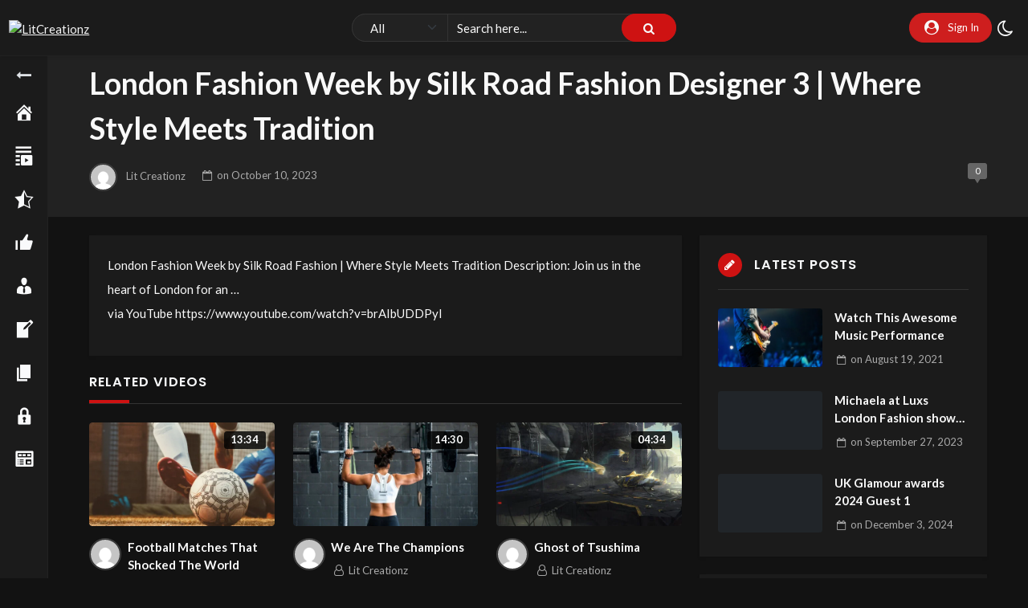

--- FILE ---
content_type: text/html; charset=UTF-8
request_url: https://litcreationz.com/2023/10/10/london-fashion-week-by-silk-road-fashion-designer-3-where-style-meets-tradition/
body_size: 61224
content:
<!doctype html>
<html dir="ltr" lang="en-US" prefix="og: https://ogp.me/ns#" data-theme="dark">
    <head>
        <meta charset="UTF-8" />
        <meta name="viewport" content="width=device-width, initial-scale=1" />
        <title>London Fashion Week by Silk Road Fashion Designer 3 | Where Style Meets Tradition - LitCreationz</title>
	<style>img:is([sizes="auto" i], [sizes^="auto," i]) { contain-intrinsic-size: 3000px 1500px }</style>
	
		<!-- All in One SEO 4.5.4 - aioseo.com -->
		<meta name="description" content="London Fashion Week by Silk Road Fashion | Where Style Meets Tradition Description: Join us in the heart of London for an ... via YouTube https://www.youtube.com/watch?v=brAIbUDDPyI" />
		<meta name="robots" content="max-image-preview:large" />
		<link rel="canonical" href="https://litcreationz.com/2023/10/10/london-fashion-week-by-silk-road-fashion-designer-3-where-style-meets-tradition/" />
		<meta name="generator" content="All in One SEO (AIOSEO) 4.5.4" />
		<meta property="og:locale" content="en_US" />
		<meta property="og:site_name" content="LitCreationz -" />
		<meta property="og:type" content="article" />
		<meta property="og:title" content="London Fashion Week by Silk Road Fashion Designer 3 | Where Style Meets Tradition - LitCreationz" />
		<meta property="og:description" content="London Fashion Week by Silk Road Fashion | Where Style Meets Tradition Description: Join us in the heart of London for an ... via YouTube https://www.youtube.com/watch?v=brAIbUDDPyI" />
		<meta property="og:url" content="https://litcreationz.com/2023/10/10/london-fashion-week-by-silk-road-fashion-designer-3-where-style-meets-tradition/" />
		<meta property="og:image" content="https://litcreationz.com/wp-content/uploads/2021/09/logo.png" />
		<meta property="og:image:secure_url" content="https://litcreationz.com/wp-content/uploads/2021/09/logo.png" />
		<meta property="og:image:width" content="300" />
		<meta property="og:image:height" content="50" />
		<meta property="article:published_time" content="2023-10-10T10:35:17+00:00" />
		<meta property="article:modified_time" content="2023-10-10T10:35:17+00:00" />
		<meta name="twitter:card" content="summary_large_image" />
		<meta name="twitter:title" content="London Fashion Week by Silk Road Fashion Designer 3 | Where Style Meets Tradition - LitCreationz" />
		<meta name="twitter:description" content="London Fashion Week by Silk Road Fashion | Where Style Meets Tradition Description: Join us in the heart of London for an ... via YouTube https://www.youtube.com/watch?v=brAIbUDDPyI" />
		<meta name="twitter:image" content="https://litcreationz.com/wp-content/uploads/2021/09/logo.png" />
		<script type="application/ld+json" class="aioseo-schema">
			{"@context":"https:\/\/schema.org","@graph":[{"@type":"BlogPosting","@id":"https:\/\/litcreationz.com\/2023\/10\/10\/london-fashion-week-by-silk-road-fashion-designer-3-where-style-meets-tradition\/#blogposting","name":"London Fashion Week by Silk Road Fashion Designer 3 | Where Style Meets Tradition - LitCreationz","headline":"London Fashion Week by Silk Road Fashion Designer  3  | Where Style Meets Tradition","author":{"@id":"https:\/\/litcreationz.com\/author\/lithin7\/#author"},"publisher":{"@id":"https:\/\/litcreationz.com\/#organization"},"image":{"@type":"ImageObject","url":"https:\/\/litcreationz.com\/wp-content\/uploads\/2021\/09\/logo.png","@id":"https:\/\/litcreationz.com\/#articleImage","width":300,"height":50},"datePublished":"2023-10-10T10:35:17+00:00","dateModified":"2023-10-10T10:35:17+00:00","inLanguage":"en-US","mainEntityOfPage":{"@id":"https:\/\/litcreationz.com\/2023\/10\/10\/london-fashion-week-by-silk-road-fashion-designer-3-where-style-meets-tradition\/#webpage"},"isPartOf":{"@id":"https:\/\/litcreationz.com\/2023\/10\/10\/london-fashion-week-by-silk-road-fashion-designer-3-where-style-meets-tradition\/#webpage"},"articleSection":"Uncategorized"},{"@type":"BreadcrumbList","@id":"https:\/\/litcreationz.com\/2023\/10\/10\/london-fashion-week-by-silk-road-fashion-designer-3-where-style-meets-tradition\/#breadcrumblist","itemListElement":[{"@type":"ListItem","@id":"https:\/\/litcreationz.com\/#listItem","position":1,"name":"Home","item":"https:\/\/litcreationz.com\/","nextItem":"https:\/\/litcreationz.com\/2023\/#listItem"},{"@type":"ListItem","@id":"https:\/\/litcreationz.com\/2023\/#listItem","position":2,"name":"2023","item":"https:\/\/litcreationz.com\/2023\/","nextItem":"https:\/\/litcreationz.com\/2023\/10\/10\/#listItem","previousItem":"https:\/\/litcreationz.com\/#listItem"},{"@type":"ListItem","@id":"https:\/\/litcreationz.com\/2023\/10\/10\/#listItem","position":3,"name":"October","item":"https:\/\/litcreationz.com\/2023\/10\/10\/","nextItem":"https:\/\/litcreationz.com\/2023\/10\/10\/#listItem","previousItem":"https:\/\/litcreationz.com\/2023\/#listItem"},{"@type":"ListItem","@id":"https:\/\/litcreationz.com\/2023\/10\/10\/#listItem","position":4,"name":"10","item":"https:\/\/litcreationz.com\/2023\/10\/10\/","nextItem":"https:\/\/litcreationz.com\/2023\/10\/10\/london-fashion-week-by-silk-road-fashion-designer-3-where-style-meets-tradition\/#listItem","previousItem":"https:\/\/litcreationz.com\/2023\/10\/10\/#listItem"},{"@type":"ListItem","@id":"https:\/\/litcreationz.com\/2023\/10\/10\/london-fashion-week-by-silk-road-fashion-designer-3-where-style-meets-tradition\/#listItem","position":5,"name":"London Fashion Week by Silk Road Fashion Designer  3  | Where Style Meets Tradition","previousItem":"https:\/\/litcreationz.com\/2023\/10\/10\/#listItem"}]},{"@type":"Organization","@id":"https:\/\/litcreationz.com\/#organization","name":"LitCreationz","url":"https:\/\/litcreationz.com\/","logo":{"@type":"ImageObject","url":"https:\/\/litcreationz.com\/wp-content\/uploads\/2021\/09\/logo.png","@id":"https:\/\/litcreationz.com\/2023\/10\/10\/london-fashion-week-by-silk-road-fashion-designer-3-where-style-meets-tradition\/#organizationLogo","width":300,"height":50},"image":{"@id":"https:\/\/litcreationz.com\/#organizationLogo"}},{"@type":"Person","@id":"https:\/\/litcreationz.com\/author\/lithin7\/#author","url":"https:\/\/litcreationz.com\/author\/lithin7\/","name":"Lit Creationz","image":{"@type":"ImageObject","@id":"https:\/\/litcreationz.com\/2023\/10\/10\/london-fashion-week-by-silk-road-fashion-designer-3-where-style-meets-tradition\/#authorImage","url":"https:\/\/secure.gravatar.com\/avatar\/1a4ad7d5af5b5d615ec815392dd36a23?s=96&d=mm&r=g","width":96,"height":96,"caption":"Lit Creationz"}},{"@type":"WebPage","@id":"https:\/\/litcreationz.com\/2023\/10\/10\/london-fashion-week-by-silk-road-fashion-designer-3-where-style-meets-tradition\/#webpage","url":"https:\/\/litcreationz.com\/2023\/10\/10\/london-fashion-week-by-silk-road-fashion-designer-3-where-style-meets-tradition\/","name":"London Fashion Week by Silk Road Fashion Designer 3 | Where Style Meets Tradition - LitCreationz","description":"London Fashion Week by Silk Road Fashion | Where Style Meets Tradition Description: Join us in the heart of London for an ... via YouTube https:\/\/www.youtube.com\/watch?v=brAIbUDDPyI","inLanguage":"en-US","isPartOf":{"@id":"https:\/\/litcreationz.com\/#website"},"breadcrumb":{"@id":"https:\/\/litcreationz.com\/2023\/10\/10\/london-fashion-week-by-silk-road-fashion-designer-3-where-style-meets-tradition\/#breadcrumblist"},"author":{"@id":"https:\/\/litcreationz.com\/author\/lithin7\/#author"},"creator":{"@id":"https:\/\/litcreationz.com\/author\/lithin7\/#author"},"datePublished":"2023-10-10T10:35:17+00:00","dateModified":"2023-10-10T10:35:17+00:00"},{"@type":"WebSite","@id":"https:\/\/litcreationz.com\/#website","url":"https:\/\/litcreationz.com\/","name":"LitCreationz","inLanguage":"en-US","publisher":{"@id":"https:\/\/litcreationz.com\/#organization"}}]}
		</script>
		<!-- All in One SEO -->

<link rel='dns-prefetch' href='//fonts.googleapis.com' />
<link rel="alternate" type="application/rss+xml" title="LitCreationz &raquo; Feed" href="https://litcreationz.com/feed/" />
<link rel="alternate" type="application/rss+xml" title="LitCreationz &raquo; Comments Feed" href="https://litcreationz.com/comments/feed/" />
<link rel="alternate" type="application/rss+xml" title="LitCreationz &raquo; London Fashion Week by Silk Road Fashion Designer  3  | Where Style Meets Tradition Comments Feed" href="https://litcreationz.com/2023/10/10/london-fashion-week-by-silk-road-fashion-designer-3-where-style-meets-tradition/feed/" />
		<!-- This site uses the Google Analytics by MonsterInsights plugin v9.11.1 - Using Analytics tracking - https://www.monsterinsights.com/ -->
							<script src="//www.googletagmanager.com/gtag/js?id=G-LHCLZSM2L9"  data-cfasync="false" data-wpfc-render="false" async></script>
			<script data-cfasync="false" data-wpfc-render="false">
				var mi_version = '9.11.1';
				var mi_track_user = true;
				var mi_no_track_reason = '';
								var MonsterInsightsDefaultLocations = {"page_location":"https:\/\/litcreationz.com\/2023\/10\/10\/london-fashion-week-by-silk-road-fashion-designer-3-where-style-meets-tradition\/","page_referrer":"https:\/\/litcreationz.com"};
								if ( typeof MonsterInsightsPrivacyGuardFilter === 'function' ) {
					var MonsterInsightsLocations = (typeof MonsterInsightsExcludeQuery === 'object') ? MonsterInsightsPrivacyGuardFilter( MonsterInsightsExcludeQuery ) : MonsterInsightsPrivacyGuardFilter( MonsterInsightsDefaultLocations );
				} else {
					var MonsterInsightsLocations = (typeof MonsterInsightsExcludeQuery === 'object') ? MonsterInsightsExcludeQuery : MonsterInsightsDefaultLocations;
				}

								var disableStrs = [
										'ga-disable-G-LHCLZSM2L9',
									];

				/* Function to detect opted out users */
				function __gtagTrackerIsOptedOut() {
					for (var index = 0; index < disableStrs.length; index++) {
						if (document.cookie.indexOf(disableStrs[index] + '=true') > -1) {
							return true;
						}
					}

					return false;
				}

				/* Disable tracking if the opt-out cookie exists. */
				if (__gtagTrackerIsOptedOut()) {
					for (var index = 0; index < disableStrs.length; index++) {
						window[disableStrs[index]] = true;
					}
				}

				/* Opt-out function */
				function __gtagTrackerOptout() {
					for (var index = 0; index < disableStrs.length; index++) {
						document.cookie = disableStrs[index] + '=true; expires=Thu, 31 Dec 2099 23:59:59 UTC; path=/';
						window[disableStrs[index]] = true;
					}
				}

				if ('undefined' === typeof gaOptout) {
					function gaOptout() {
						__gtagTrackerOptout();
					}
				}
								window.dataLayer = window.dataLayer || [];

				window.MonsterInsightsDualTracker = {
					helpers: {},
					trackers: {},
				};
				if (mi_track_user) {
					function __gtagDataLayer() {
						dataLayer.push(arguments);
					}

					function __gtagTracker(type, name, parameters) {
						if (!parameters) {
							parameters = {};
						}

						if (parameters.send_to) {
							__gtagDataLayer.apply(null, arguments);
							return;
						}

						if (type === 'event') {
														parameters.send_to = monsterinsights_frontend.v4_id;
							var hookName = name;
							if (typeof parameters['event_category'] !== 'undefined') {
								hookName = parameters['event_category'] + ':' + name;
							}

							if (typeof MonsterInsightsDualTracker.trackers[hookName] !== 'undefined') {
								MonsterInsightsDualTracker.trackers[hookName](parameters);
							} else {
								__gtagDataLayer('event', name, parameters);
							}
							
						} else {
							__gtagDataLayer.apply(null, arguments);
						}
					}

					__gtagTracker('js', new Date());
					__gtagTracker('set', {
						'developer_id.dZGIzZG': true,
											});
					if ( MonsterInsightsLocations.page_location ) {
						__gtagTracker('set', MonsterInsightsLocations);
					}
										__gtagTracker('config', 'G-LHCLZSM2L9', {"forceSSL":"true","link_attribution":"true"} );
										window.gtag = __gtagTracker;										(function () {
						/* https://developers.google.com/analytics/devguides/collection/analyticsjs/ */
						/* ga and __gaTracker compatibility shim. */
						var noopfn = function () {
							return null;
						};
						var newtracker = function () {
							return new Tracker();
						};
						var Tracker = function () {
							return null;
						};
						var p = Tracker.prototype;
						p.get = noopfn;
						p.set = noopfn;
						p.send = function () {
							var args = Array.prototype.slice.call(arguments);
							args.unshift('send');
							__gaTracker.apply(null, args);
						};
						var __gaTracker = function () {
							var len = arguments.length;
							if (len === 0) {
								return;
							}
							var f = arguments[len - 1];
							if (typeof f !== 'object' || f === null || typeof f.hitCallback !== 'function') {
								if ('send' === arguments[0]) {
									var hitConverted, hitObject = false, action;
									if ('event' === arguments[1]) {
										if ('undefined' !== typeof arguments[3]) {
											hitObject = {
												'eventAction': arguments[3],
												'eventCategory': arguments[2],
												'eventLabel': arguments[4],
												'value': arguments[5] ? arguments[5] : 1,
											}
										}
									}
									if ('pageview' === arguments[1]) {
										if ('undefined' !== typeof arguments[2]) {
											hitObject = {
												'eventAction': 'page_view',
												'page_path': arguments[2],
											}
										}
									}
									if (typeof arguments[2] === 'object') {
										hitObject = arguments[2];
									}
									if (typeof arguments[5] === 'object') {
										Object.assign(hitObject, arguments[5]);
									}
									if ('undefined' !== typeof arguments[1].hitType) {
										hitObject = arguments[1];
										if ('pageview' === hitObject.hitType) {
											hitObject.eventAction = 'page_view';
										}
									}
									if (hitObject) {
										action = 'timing' === arguments[1].hitType ? 'timing_complete' : hitObject.eventAction;
										hitConverted = mapArgs(hitObject);
										__gtagTracker('event', action, hitConverted);
									}
								}
								return;
							}

							function mapArgs(args) {
								var arg, hit = {};
								var gaMap = {
									'eventCategory': 'event_category',
									'eventAction': 'event_action',
									'eventLabel': 'event_label',
									'eventValue': 'event_value',
									'nonInteraction': 'non_interaction',
									'timingCategory': 'event_category',
									'timingVar': 'name',
									'timingValue': 'value',
									'timingLabel': 'event_label',
									'page': 'page_path',
									'location': 'page_location',
									'title': 'page_title',
									'referrer' : 'page_referrer',
								};
								for (arg in args) {
																		if (!(!args.hasOwnProperty(arg) || !gaMap.hasOwnProperty(arg))) {
										hit[gaMap[arg]] = args[arg];
									} else {
										hit[arg] = args[arg];
									}
								}
								return hit;
							}

							try {
								f.hitCallback();
							} catch (ex) {
							}
						};
						__gaTracker.create = newtracker;
						__gaTracker.getByName = newtracker;
						__gaTracker.getAll = function () {
							return [];
						};
						__gaTracker.remove = noopfn;
						__gaTracker.loaded = true;
						window['__gaTracker'] = __gaTracker;
					})();
									} else {
										console.log("");
					(function () {
						function __gtagTracker() {
							return null;
						}

						window['__gtagTracker'] = __gtagTracker;
						window['gtag'] = __gtagTracker;
					})();
									}
			</script>
							<!-- / Google Analytics by MonsterInsights -->
		<script>
window._wpemojiSettings = {"baseUrl":"https:\/\/s.w.org\/images\/core\/emoji\/15.0.3\/72x72\/","ext":".png","svgUrl":"https:\/\/s.w.org\/images\/core\/emoji\/15.0.3\/svg\/","svgExt":".svg","source":{"concatemoji":"https:\/\/litcreationz.com\/wp-includes\/js\/wp-emoji-release.min.js?ver=6.7.4"}};
/*! This file is auto-generated */
!function(i,n){var o,s,e;function c(e){try{var t={supportTests:e,timestamp:(new Date).valueOf()};sessionStorage.setItem(o,JSON.stringify(t))}catch(e){}}function p(e,t,n){e.clearRect(0,0,e.canvas.width,e.canvas.height),e.fillText(t,0,0);var t=new Uint32Array(e.getImageData(0,0,e.canvas.width,e.canvas.height).data),r=(e.clearRect(0,0,e.canvas.width,e.canvas.height),e.fillText(n,0,0),new Uint32Array(e.getImageData(0,0,e.canvas.width,e.canvas.height).data));return t.every(function(e,t){return e===r[t]})}function u(e,t,n){switch(t){case"flag":return n(e,"\ud83c\udff3\ufe0f\u200d\u26a7\ufe0f","\ud83c\udff3\ufe0f\u200b\u26a7\ufe0f")?!1:!n(e,"\ud83c\uddfa\ud83c\uddf3","\ud83c\uddfa\u200b\ud83c\uddf3")&&!n(e,"\ud83c\udff4\udb40\udc67\udb40\udc62\udb40\udc65\udb40\udc6e\udb40\udc67\udb40\udc7f","\ud83c\udff4\u200b\udb40\udc67\u200b\udb40\udc62\u200b\udb40\udc65\u200b\udb40\udc6e\u200b\udb40\udc67\u200b\udb40\udc7f");case"emoji":return!n(e,"\ud83d\udc26\u200d\u2b1b","\ud83d\udc26\u200b\u2b1b")}return!1}function f(e,t,n){var r="undefined"!=typeof WorkerGlobalScope&&self instanceof WorkerGlobalScope?new OffscreenCanvas(300,150):i.createElement("canvas"),a=r.getContext("2d",{willReadFrequently:!0}),o=(a.textBaseline="top",a.font="600 32px Arial",{});return e.forEach(function(e){o[e]=t(a,e,n)}),o}function t(e){var t=i.createElement("script");t.src=e,t.defer=!0,i.head.appendChild(t)}"undefined"!=typeof Promise&&(o="wpEmojiSettingsSupports",s=["flag","emoji"],n.supports={everything:!0,everythingExceptFlag:!0},e=new Promise(function(e){i.addEventListener("DOMContentLoaded",e,{once:!0})}),new Promise(function(t){var n=function(){try{var e=JSON.parse(sessionStorage.getItem(o));if("object"==typeof e&&"number"==typeof e.timestamp&&(new Date).valueOf()<e.timestamp+604800&&"object"==typeof e.supportTests)return e.supportTests}catch(e){}return null}();if(!n){if("undefined"!=typeof Worker&&"undefined"!=typeof OffscreenCanvas&&"undefined"!=typeof URL&&URL.createObjectURL&&"undefined"!=typeof Blob)try{var e="postMessage("+f.toString()+"("+[JSON.stringify(s),u.toString(),p.toString()].join(",")+"));",r=new Blob([e],{type:"text/javascript"}),a=new Worker(URL.createObjectURL(r),{name:"wpTestEmojiSupports"});return void(a.onmessage=function(e){c(n=e.data),a.terminate(),t(n)})}catch(e){}c(n=f(s,u,p))}t(n)}).then(function(e){for(var t in e)n.supports[t]=e[t],n.supports.everything=n.supports.everything&&n.supports[t],"flag"!==t&&(n.supports.everythingExceptFlag=n.supports.everythingExceptFlag&&n.supports[t]);n.supports.everythingExceptFlag=n.supports.everythingExceptFlag&&!n.supports.flag,n.DOMReady=!1,n.readyCallback=function(){n.DOMReady=!0}}).then(function(){return e}).then(function(){var e;n.supports.everything||(n.readyCallback(),(e=n.source||{}).concatemoji?t(e.concatemoji):e.wpemoji&&e.twemoji&&(t(e.twemoji),t(e.wpemoji)))}))}((window,document),window._wpemojiSettings);
</script>

<style id='wp-emoji-styles-inline-css'>

	img.wp-smiley, img.emoji {
		display: inline !important;
		border: none !important;
		box-shadow: none !important;
		height: 1em !important;
		width: 1em !important;
		margin: 0 0.07em !important;
		vertical-align: -0.1em !important;
		background: none !important;
		padding: 0 !important;
	}
</style>
<link rel='stylesheet' id='wp-block-library-css' href='https://litcreationz.com/wp-includes/css/dist/block-library/style.min.css?ver=6.7.4' media='all' />
<style id='wp-block-library-theme-inline-css'>
.wp-block-audio :where(figcaption){color:#555;font-size:13px;text-align:center}.is-dark-theme .wp-block-audio :where(figcaption){color:#ffffffa6}.wp-block-audio{margin:0 0 1em}.wp-block-code{border:1px solid #ccc;border-radius:4px;font-family:Menlo,Consolas,monaco,monospace;padding:.8em 1em}.wp-block-embed :where(figcaption){color:#555;font-size:13px;text-align:center}.is-dark-theme .wp-block-embed :where(figcaption){color:#ffffffa6}.wp-block-embed{margin:0 0 1em}.blocks-gallery-caption{color:#555;font-size:13px;text-align:center}.is-dark-theme .blocks-gallery-caption{color:#ffffffa6}:root :where(.wp-block-image figcaption){color:#555;font-size:13px;text-align:center}.is-dark-theme :root :where(.wp-block-image figcaption){color:#ffffffa6}.wp-block-image{margin:0 0 1em}.wp-block-pullquote{border-bottom:4px solid;border-top:4px solid;color:currentColor;margin-bottom:1.75em}.wp-block-pullquote cite,.wp-block-pullquote footer,.wp-block-pullquote__citation{color:currentColor;font-size:.8125em;font-style:normal;text-transform:uppercase}.wp-block-quote{border-left:.25em solid;margin:0 0 1.75em;padding-left:1em}.wp-block-quote cite,.wp-block-quote footer{color:currentColor;font-size:.8125em;font-style:normal;position:relative}.wp-block-quote:where(.has-text-align-right){border-left:none;border-right:.25em solid;padding-left:0;padding-right:1em}.wp-block-quote:where(.has-text-align-center){border:none;padding-left:0}.wp-block-quote.is-large,.wp-block-quote.is-style-large,.wp-block-quote:where(.is-style-plain){border:none}.wp-block-search .wp-block-search__label{font-weight:700}.wp-block-search__button{border:1px solid #ccc;padding:.375em .625em}:where(.wp-block-group.has-background){padding:1.25em 2.375em}.wp-block-separator.has-css-opacity{opacity:.4}.wp-block-separator{border:none;border-bottom:2px solid;margin-left:auto;margin-right:auto}.wp-block-separator.has-alpha-channel-opacity{opacity:1}.wp-block-separator:not(.is-style-wide):not(.is-style-dots){width:100px}.wp-block-separator.has-background:not(.is-style-dots){border-bottom:none;height:1px}.wp-block-separator.has-background:not(.is-style-wide):not(.is-style-dots){height:2px}.wp-block-table{margin:0 0 1em}.wp-block-table td,.wp-block-table th{word-break:normal}.wp-block-table :where(figcaption){color:#555;font-size:13px;text-align:center}.is-dark-theme .wp-block-table :where(figcaption){color:#ffffffa6}.wp-block-video :where(figcaption){color:#555;font-size:13px;text-align:center}.is-dark-theme .wp-block-video :where(figcaption){color:#ffffffa6}.wp-block-video{margin:0 0 1em}:root :where(.wp-block-template-part.has-background){margin-bottom:0;margin-top:0;padding:1.25em 2.375em}
</style>
<style id='classic-theme-styles-inline-css'>
/*! This file is auto-generated */
.wp-block-button__link{color:#fff;background-color:#32373c;border-radius:9999px;box-shadow:none;text-decoration:none;padding:calc(.667em + 2px) calc(1.333em + 2px);font-size:1.125em}.wp-block-file__button{background:#32373c;color:#fff;text-decoration:none}
</style>
<style id='global-styles-inline-css'>
:root{--wp--preset--aspect-ratio--square: 1;--wp--preset--aspect-ratio--4-3: 4/3;--wp--preset--aspect-ratio--3-4: 3/4;--wp--preset--aspect-ratio--3-2: 3/2;--wp--preset--aspect-ratio--2-3: 2/3;--wp--preset--aspect-ratio--16-9: 16/9;--wp--preset--aspect-ratio--9-16: 9/16;--wp--preset--color--black: #000000;--wp--preset--color--cyan-bluish-gray: #abb8c3;--wp--preset--color--white: #ffffff;--wp--preset--color--pale-pink: #f78da7;--wp--preset--color--vivid-red: #cf2e2e;--wp--preset--color--luminous-vivid-orange: #ff6900;--wp--preset--color--luminous-vivid-amber: #fcb900;--wp--preset--color--light-green-cyan: #7bdcb5;--wp--preset--color--vivid-green-cyan: #00d084;--wp--preset--color--pale-cyan-blue: #8ed1fc;--wp--preset--color--vivid-cyan-blue: #0693e3;--wp--preset--color--vivid-purple: #9b51e0;--wp--preset--gradient--vivid-cyan-blue-to-vivid-purple: linear-gradient(135deg,rgba(6,147,227,1) 0%,rgb(155,81,224) 100%);--wp--preset--gradient--light-green-cyan-to-vivid-green-cyan: linear-gradient(135deg,rgb(122,220,180) 0%,rgb(0,208,130) 100%);--wp--preset--gradient--luminous-vivid-amber-to-luminous-vivid-orange: linear-gradient(135deg,rgba(252,185,0,1) 0%,rgba(255,105,0,1) 100%);--wp--preset--gradient--luminous-vivid-orange-to-vivid-red: linear-gradient(135deg,rgba(255,105,0,1) 0%,rgb(207,46,46) 100%);--wp--preset--gradient--very-light-gray-to-cyan-bluish-gray: linear-gradient(135deg,rgb(238,238,238) 0%,rgb(169,184,195) 100%);--wp--preset--gradient--cool-to-warm-spectrum: linear-gradient(135deg,rgb(74,234,220) 0%,rgb(151,120,209) 20%,rgb(207,42,186) 40%,rgb(238,44,130) 60%,rgb(251,105,98) 80%,rgb(254,248,76) 100%);--wp--preset--gradient--blush-light-purple: linear-gradient(135deg,rgb(255,206,236) 0%,rgb(152,150,240) 100%);--wp--preset--gradient--blush-bordeaux: linear-gradient(135deg,rgb(254,205,165) 0%,rgb(254,45,45) 50%,rgb(107,0,62) 100%);--wp--preset--gradient--luminous-dusk: linear-gradient(135deg,rgb(255,203,112) 0%,rgb(199,81,192) 50%,rgb(65,88,208) 100%);--wp--preset--gradient--pale-ocean: linear-gradient(135deg,rgb(255,245,203) 0%,rgb(182,227,212) 50%,rgb(51,167,181) 100%);--wp--preset--gradient--electric-grass: linear-gradient(135deg,rgb(202,248,128) 0%,rgb(113,206,126) 100%);--wp--preset--gradient--midnight: linear-gradient(135deg,rgb(2,3,129) 0%,rgb(40,116,252) 100%);--wp--preset--font-size--small: 13px;--wp--preset--font-size--medium: 20px;--wp--preset--font-size--large: 36px;--wp--preset--font-size--x-large: 42px;--wp--preset--spacing--20: 0.44rem;--wp--preset--spacing--30: 0.67rem;--wp--preset--spacing--40: 1rem;--wp--preset--spacing--50: 1.5rem;--wp--preset--spacing--60: 2.25rem;--wp--preset--spacing--70: 3.38rem;--wp--preset--spacing--80: 5.06rem;--wp--preset--shadow--natural: 6px 6px 9px rgba(0, 0, 0, 0.2);--wp--preset--shadow--deep: 12px 12px 50px rgba(0, 0, 0, 0.4);--wp--preset--shadow--sharp: 6px 6px 0px rgba(0, 0, 0, 0.2);--wp--preset--shadow--outlined: 6px 6px 0px -3px rgba(255, 255, 255, 1), 6px 6px rgba(0, 0, 0, 1);--wp--preset--shadow--crisp: 6px 6px 0px rgba(0, 0, 0, 1);}:where(.is-layout-flex){gap: 0.5em;}:where(.is-layout-grid){gap: 0.5em;}body .is-layout-flex{display: flex;}.is-layout-flex{flex-wrap: wrap;align-items: center;}.is-layout-flex > :is(*, div){margin: 0;}body .is-layout-grid{display: grid;}.is-layout-grid > :is(*, div){margin: 0;}:where(.wp-block-columns.is-layout-flex){gap: 2em;}:where(.wp-block-columns.is-layout-grid){gap: 2em;}:where(.wp-block-post-template.is-layout-flex){gap: 1.25em;}:where(.wp-block-post-template.is-layout-grid){gap: 1.25em;}.has-black-color{color: var(--wp--preset--color--black) !important;}.has-cyan-bluish-gray-color{color: var(--wp--preset--color--cyan-bluish-gray) !important;}.has-white-color{color: var(--wp--preset--color--white) !important;}.has-pale-pink-color{color: var(--wp--preset--color--pale-pink) !important;}.has-vivid-red-color{color: var(--wp--preset--color--vivid-red) !important;}.has-luminous-vivid-orange-color{color: var(--wp--preset--color--luminous-vivid-orange) !important;}.has-luminous-vivid-amber-color{color: var(--wp--preset--color--luminous-vivid-amber) !important;}.has-light-green-cyan-color{color: var(--wp--preset--color--light-green-cyan) !important;}.has-vivid-green-cyan-color{color: var(--wp--preset--color--vivid-green-cyan) !important;}.has-pale-cyan-blue-color{color: var(--wp--preset--color--pale-cyan-blue) !important;}.has-vivid-cyan-blue-color{color: var(--wp--preset--color--vivid-cyan-blue) !important;}.has-vivid-purple-color{color: var(--wp--preset--color--vivid-purple) !important;}.has-black-background-color{background-color: var(--wp--preset--color--black) !important;}.has-cyan-bluish-gray-background-color{background-color: var(--wp--preset--color--cyan-bluish-gray) !important;}.has-white-background-color{background-color: var(--wp--preset--color--white) !important;}.has-pale-pink-background-color{background-color: var(--wp--preset--color--pale-pink) !important;}.has-vivid-red-background-color{background-color: var(--wp--preset--color--vivid-red) !important;}.has-luminous-vivid-orange-background-color{background-color: var(--wp--preset--color--luminous-vivid-orange) !important;}.has-luminous-vivid-amber-background-color{background-color: var(--wp--preset--color--luminous-vivid-amber) !important;}.has-light-green-cyan-background-color{background-color: var(--wp--preset--color--light-green-cyan) !important;}.has-vivid-green-cyan-background-color{background-color: var(--wp--preset--color--vivid-green-cyan) !important;}.has-pale-cyan-blue-background-color{background-color: var(--wp--preset--color--pale-cyan-blue) !important;}.has-vivid-cyan-blue-background-color{background-color: var(--wp--preset--color--vivid-cyan-blue) !important;}.has-vivid-purple-background-color{background-color: var(--wp--preset--color--vivid-purple) !important;}.has-black-border-color{border-color: var(--wp--preset--color--black) !important;}.has-cyan-bluish-gray-border-color{border-color: var(--wp--preset--color--cyan-bluish-gray) !important;}.has-white-border-color{border-color: var(--wp--preset--color--white) !important;}.has-pale-pink-border-color{border-color: var(--wp--preset--color--pale-pink) !important;}.has-vivid-red-border-color{border-color: var(--wp--preset--color--vivid-red) !important;}.has-luminous-vivid-orange-border-color{border-color: var(--wp--preset--color--luminous-vivid-orange) !important;}.has-luminous-vivid-amber-border-color{border-color: var(--wp--preset--color--luminous-vivid-amber) !important;}.has-light-green-cyan-border-color{border-color: var(--wp--preset--color--light-green-cyan) !important;}.has-vivid-green-cyan-border-color{border-color: var(--wp--preset--color--vivid-green-cyan) !important;}.has-pale-cyan-blue-border-color{border-color: var(--wp--preset--color--pale-cyan-blue) !important;}.has-vivid-cyan-blue-border-color{border-color: var(--wp--preset--color--vivid-cyan-blue) !important;}.has-vivid-purple-border-color{border-color: var(--wp--preset--color--vivid-purple) !important;}.has-vivid-cyan-blue-to-vivid-purple-gradient-background{background: var(--wp--preset--gradient--vivid-cyan-blue-to-vivid-purple) !important;}.has-light-green-cyan-to-vivid-green-cyan-gradient-background{background: var(--wp--preset--gradient--light-green-cyan-to-vivid-green-cyan) !important;}.has-luminous-vivid-amber-to-luminous-vivid-orange-gradient-background{background: var(--wp--preset--gradient--luminous-vivid-amber-to-luminous-vivid-orange) !important;}.has-luminous-vivid-orange-to-vivid-red-gradient-background{background: var(--wp--preset--gradient--luminous-vivid-orange-to-vivid-red) !important;}.has-very-light-gray-to-cyan-bluish-gray-gradient-background{background: var(--wp--preset--gradient--very-light-gray-to-cyan-bluish-gray) !important;}.has-cool-to-warm-spectrum-gradient-background{background: var(--wp--preset--gradient--cool-to-warm-spectrum) !important;}.has-blush-light-purple-gradient-background{background: var(--wp--preset--gradient--blush-light-purple) !important;}.has-blush-bordeaux-gradient-background{background: var(--wp--preset--gradient--blush-bordeaux) !important;}.has-luminous-dusk-gradient-background{background: var(--wp--preset--gradient--luminous-dusk) !important;}.has-pale-ocean-gradient-background{background: var(--wp--preset--gradient--pale-ocean) !important;}.has-electric-grass-gradient-background{background: var(--wp--preset--gradient--electric-grass) !important;}.has-midnight-gradient-background{background: var(--wp--preset--gradient--midnight) !important;}.has-small-font-size{font-size: var(--wp--preset--font-size--small) !important;}.has-medium-font-size{font-size: var(--wp--preset--font-size--medium) !important;}.has-large-font-size{font-size: var(--wp--preset--font-size--large) !important;}.has-x-large-font-size{font-size: var(--wp--preset--font-size--x-large) !important;}
:where(.wp-block-post-template.is-layout-flex){gap: 1.25em;}:where(.wp-block-post-template.is-layout-grid){gap: 1.25em;}
:where(.wp-block-columns.is-layout-flex){gap: 2em;}:where(.wp-block-columns.is-layout-grid){gap: 2em;}
:root :where(.wp-block-pullquote){font-size: 1.5em;line-height: 1.6;}
</style>
<link rel='stylesheet' id='slick-css' href='https://litcreationz.com/wp-content/plugins/streamtube-core/public/assets/vendor/slick/slick.css?ver=1675949269' media='all' />
<link rel='stylesheet' id='slick-theme-css' href='https://litcreationz.com/wp-content/plugins/streamtube-core/public/assets/vendor/slick/slick-theme.css?ver=1675949269' media='all' />
<link rel='stylesheet' id='dashicons-css' href='https://litcreationz.com/wp-includes/css/dashicons.min.css?ver=6.7.4' media='all' />
<link rel='stylesheet' id='wpmi-icons-css' href='https://litcreationz.com/wp-content/plugins/wp-menu-icons/assets/css/wpmi.css?ver=2.2.6' media='all' />
<link rel='stylesheet' id='WP-video-encoder-css' href='https://litcreationz.com/wp-content/plugins/wp-video-encoder/public/css/wp-video-encoder-public.css?ver=1675953146' media='all' />
<link rel='stylesheet' id='google-font-lato-poppins-css' href='//fonts.googleapis.com/css?family=Lato%3Aital%2Cwght%400%2C100%3B0%2C300%3B0%2C400%3B0%2C700%3B1%2C100%3B1%2C300%3B1%2C400%7CPoppins%3Aital%2Cwght%400%2C100%3B0%2C200%3B0%2C300%3B0%2C400%3B0%2C500%3B0%2C600%3B1%2C100%3B1%2C200%3B1%2C300%3B1%2C400%3B1%2C500%3B1%2C600&#038;display=swap&#038;ver=6.7.4' media='all' />
<link rel='stylesheet' id='bootstrap-css' href='https://litcreationz.com/wp-content/themes/streamtube/assets/css/bootstrap.min.css?ver=1675853524' media='all' />
<link rel='stylesheet' id='fontello-css' href='https://litcreationz.com/wp-content/themes/streamtube/assets/css/fontello.css?ver=1675853524' media='all' />
<link rel='stylesheet' id='streamtube-style-css' href='https://litcreationz.com/wp-content/themes/streamtube/style.css?ver=1675853524' media='all' />
<link rel='stylesheet' id='wp_easy_review_style-css' href='https://litcreationz.com/wp-content/plugins/wp-easy-review/style.css?ver=1675949323' media='all' />
<script src="https://litcreationz.com/wp-content/plugins/google-analytics-for-wordpress/assets/js/frontend-gtag.min.js?ver=9.11.1" id="monsterinsights-frontend-script-js" async data-wp-strategy="async"></script>
<script data-cfasync="false" data-wpfc-render="false" id='monsterinsights-frontend-script-js-extra'>var monsterinsights_frontend = {"js_events_tracking":"true","download_extensions":"doc,pdf,ppt,zip,xls,docx,pptx,xlsx","inbound_paths":"[{\"path\":\"\\\/go\\\/\",\"label\":\"affiliate\"},{\"path\":\"\\\/recommend\\\/\",\"label\":\"affiliate\"}]","home_url":"https:\/\/litcreationz.com","hash_tracking":"false","v4_id":"G-LHCLZSM2L9"};</script>
<script src="https://litcreationz.com/wp-includes/js/jquery/jquery.min.js?ver=3.7.1" id="jquery-core-js"></script>
<script src="https://litcreationz.com/wp-includes/js/jquery/jquery-migrate.min.js?ver=3.4.1" id="jquery-migrate-js"></script>
<script id="WP-video-encoder-js-extra">
var wpve = {"is_logged_in":"","queue_interval":"0","rest_url":"https:\/\/litcreationz.com\/wp-json\/wp-video-encoder\/v1","rest_nonce":"9b09169574","enable_admin_ajax":"","admin_ajax_url":"https:\/\/litcreationz.com\/wp-admin\/admin-ajax.php","encoding":"Encoding","encoded":"Encoded","queued":"Queued","waiting":"Waiting","fail":"Failed"};
</script>
<script src="https://litcreationz.com/wp-content/plugins/wp-video-encoder/public/js/public.js?ver=1675953146" id="WP-video-encoder-js"></script>
<link rel="https://api.w.org/" href="https://litcreationz.com/wp-json/" /><link rel="alternate" title="JSON" type="application/json" href="https://litcreationz.com/wp-json/wp/v2/posts/3430" /><link rel="EditURI" type="application/rsd+xml" title="RSD" href="https://litcreationz.com/xmlrpc.php?rsd" />
<meta name="generator" content="WordPress 6.7.4" />
<link rel='shortlink' href='https://litcreationz.com/?p=3430' />
<link rel="alternate" title="oEmbed (JSON)" type="application/json+oembed" href="https://litcreationz.com/wp-json/oembed/1.0/embed?url=https%3A%2F%2Flitcreationz.com%2F2023%2F10%2F10%2Flondon-fashion-week-by-silk-road-fashion-designer-3-where-style-meets-tradition%2F" />
<link rel="alternate" title="oEmbed (XML)" type="text/xml+oembed" href="https://litcreationz.com/wp-json/oembed/1.0/embed?url=https%3A%2F%2Flitcreationz.com%2F2023%2F10%2F10%2Flondon-fashion-week-by-silk-road-fashion-designer-3-where-style-meets-tradition%2F&#038;format=xml" />
<meta name="generator" content="StreamTube | Video Streaming WordPress Theme | https://1.envato.market/qny3O5"><meta name="generator" content="Elementor 3.14.1; features: e_dom_optimization, e_optimized_assets_loading, e_optimized_css_loading, a11y_improvements, additional_custom_breakpoints; settings: css_print_method-external, google_font-enabled, font_display-swap">
<link rel="icon" href="https://litcreationz.com/wp-content/uploads/2021/09/cropped-site-icon-150x150.png" sizes="32x32" />
<link rel="icon" href="https://litcreationz.com/wp-content/uploads/2021/09/cropped-site-icon-300x300.png" sizes="192x192" />
<link rel="apple-touch-icon" href="https://litcreationz.com/wp-content/uploads/2021/09/cropped-site-icon-300x300.png" />
<meta name="msapplication-TileImage" content="https://litcreationz.com/wp-content/uploads/2021/09/cropped-site-icon-300x300.png" />
    </head>

    <body class="post-template-default single single-post postid-3430 single-format-standard wp-custom-logo wp-embed-responsive d-flex flex-column h-100vh no-js singular has-primary-menu header-template-1 content-container-fluid has-preloader elementor-default elementor-kit-7">

                
        <div class="preloader" id="preloader">
    <div class="position-absolute top-50 start-50 translate-middle">
        <div class="spinner-border text-danger" role="status">
    <span class="visually-hidden">Loading...</span></div>    </div>
</div><header id="site-header" class="site-header header-fw-1 d-flex align-items-center shadow-sm border-bottom fixed-top">
    <div class="container-fluid container-header">
        
        <div class="row align-items-center">
            <div class="col-1 col-sm-4 col-md-4 col-lg-4 col-xl-4">
                <div class="d-flex align-items-center">

                                            <div class="navbar-toggler-btn navbar-light d-xl-none">
                            <button id="toggle-nav" class="btn border-0 navbar-toggler shadow-none" type="button">
                                <span class="btn__icon icon-menu"></span>
                            </button>
                        </div>
                    
                    <div class="logo-lg d-none d-lg-block">                        <a href="https://litcreationz.com/" class="custom-logo-link" rel="home"><img width="300" height="50" src="https://streamtube.marstheme.com/wp-content/uploads/2021/09/logo-dark.png" data-light-src="https://litcreationz.com/wp-content/uploads/2021/09/logo.png" class="custom-logo" alt="LitCreationz" /></a>                    </div>
                </div>
            </div>

            <div class="col-center col-7 col-sm-4 col-md-4 col-lg-4 col-xl-4 top-0">
                <div class="d-flex">
                    <div class="logo-sm mx-md-auto me-sm-auto d-block d-lg-none">                        <a href="https://litcreationz.com/" class="custom-logo-link" rel="home"><img width="300" height="50" src="https://streamtube.marstheme.com/wp-content/uploads/2021/09/logo-dark.png" data-light-src="https://litcreationz.com/wp-content/uploads/2021/09/logo.png" class="custom-logo" alt="LitCreationz" /></a>                    </div>
                </div>

                <div id="site-search" class="site-search search-form-wrap d-none d-lg-block">
                    <form action="https://litcreationz.com/" class="search-form d-flex" method="get">
	<button class="toggle-search btn btn-sm border-0 shadow-none d-block d-lg-none p-2" type="button">
		<span class="icon-left-open"></span>
	</button>	
	<div class="input-group-wrap position-relative w-100">

		
	<select class="form-control post-type-select search-type-select" name="post_type">
					<option  value="any">All</option>					<option  value="video">Videos</option>					<option  value="post">Posts</option>					<option  value="user">Users</option>			</select>


		<input id="search-input" class="form-control shadow-none ps-4 autocomplete" autocomplete="off" aria-label="Search" name="s" placeholder="Search here..." type="text" value="">
		<input type="hidden" name="search">

		<input type="hidden" name="search_filter" value="post_types">
		
		<input type="hidden" id="_wpnonce" name="_wpnonce" value="65e586674a" />
		<button class="btn btn-outline-secondary px-4 btn-main shadow-none" type="submit">
			<span class="btn__icon icon-search"></span>
		</button>
	</div>
</form>                </div>
            </div>

            <div class="col-4 col-sm-4 col-md-4 col-lg-4 col-xl-4">                <div class="header-user d-flex align-items-center">

                    <div class="ms-auto d-flex align-items-center gap-1 gap-sm-1 gap-lg-2">

                        <div class="header-user__search d-lg-none">
                            <button type="button" class="toggle-search btn btn-sm border-0 shadow-none">
                                <span class="btn__icon icon-search"></span>
                            </button>
                        </div>

                        
<div class="header-user__dropdown ms-0 ms-lg-3">

    
        
            <a class="btn btn-login px-lg-3 d-flex align-items-center btn-sm" href="https://litcreationz.com/wp-login.php">
                    <span class="btn__icon icon-user-circle"></span>
                    <span class="btn__text text-white d-lg-block d-none ms-2">Sign In</span>
                </a>
        
    
</div>

    <div class="header-theme-switcher">
    <button class="btn theme-switcher outline-none shadow-none" id="theme-switcher">
        <span class="btn__icon icon-moon"></span>        
    </button>  
</div>                        
                    </div>
                    
                </div>
            </div>

        </div>
    </div>   
</header>


	<div id="sidebar-secondary" class="sidebar sidebar-secondary  border-end bg-white no-scroll d-flex flex-column">
		<button id="btn-menu-collap" class="btn-collapse btn btn-lg bg-white btn-white rounded-0 px-0 shadow-none">
			<span class="icon-left text-secondary"></span>
		</button>

		<div class="widget_main-menu"><div id="main-nav" class="main-nav float-nav"><ul id="menu-primary" class="nav flex-column"><li itemscope="itemscope" itemtype="https://www.schema.org/SiteNavigationElement" id="menu-item-3259" class="menu-item menu-item-type-custom menu-item-object-custom menu-item-3259 nav-item"><a title="Home" href="https://streamtube.marstheme.com/" class="nav-link"><span class="menu-icon-wrap"><span class="menu-icon dashicons dashicons-admin-home" data-bs-toggle="tooltip" data-bs-placement="right" title="Home"></span><span class="menu-title menu-text">Home</span></span></a></li>
<li itemscope="itemscope" itemtype="https://www.schema.org/SiteNavigationElement" id="menu-item-3264" class="menu-item menu-item-type-custom menu-item-object-custom menu-item-3264 nav-item"><a title="Videos" href="#" class="nav-link"><span class="menu-icon-wrap"><span class="menu-icon dashicons dashicons-playlist-video" data-bs-toggle="tooltip" data-bs-placement="right" title="Videos"></span><span class="menu-title menu-text">Videos</span></span></a></li>
<li itemscope="itemscope" itemtype="https://www.schema.org/SiteNavigationElement" id="menu-item-1089" class="menu-item menu-item-type-taxonomy menu-item-object-video_tag menu-item-1089 nav-item"><a title="Reviews" href="https://litcreationz.com/video_tag/review/" class="nav-link"><span class="menu-icon-wrap"><span class="menu-icon dashicons dashicons-star-half" data-bs-toggle="tooltip" data-bs-placement="right" title="Reviews"></span><span class="menu-title menu-text">Reviews</span></span></a></li>
<li itemscope="itemscope" itemtype="https://www.schema.org/SiteNavigationElement" id="menu-item-101" class="menu-item menu-item-type-post_type menu-item-object-page menu-item-101 nav-item"><a title="Liked" href="https://litcreationz.com/liked/" class="nav-link"><span class="menu-icon-wrap"><span class="menu-icon dashicons dashicons-thumbs-up" data-bs-toggle="tooltip" data-bs-placement="right" title="Liked"></span><span class="menu-title menu-text">Liked</span></span></a></li>
<li itemscope="itemscope" itemtype="https://www.schema.org/SiteNavigationElement" id="menu-item-108" class="menu-item menu-item-type-post_type menu-item-object-page menu-item-108 nav-item"><a title="Members" href="https://litcreationz.com/members/" class="nav-link"><span class="menu-icon-wrap"><span class="menu-icon dashicons dashicons-businessman" data-bs-toggle="tooltip" data-bs-placement="right" title="Members"></span><span class="menu-title menu-text">Members</span></span></a></li>
<li itemscope="itemscope" itemtype="https://www.schema.org/SiteNavigationElement" id="menu-item-111" class="menu-item menu-item-type-post_type menu-item-object-page current_page_parent menu-item-111 nav-item"><a title="Blog" href="https://litcreationz.com/blog/" class="nav-link"><span class="menu-icon-wrap"><span class="menu-icon dashicons dashicons-welcome-write-blog" data-bs-toggle="tooltip" data-bs-placement="right" title="Blog"></span><span class="menu-title menu-text">Blog</span></span></a></li>
<li itemscope="itemscope" itemtype="https://www.schema.org/SiteNavigationElement" id="menu-item-677" class="menu-item menu-item-type-custom menu-item-object-custom menu-item-has-children dropdown drop-end menu-item-677 nav-item"><a title="Singles" href="#" data-bs-display="static" data-bs-toggle="dropdown" aria-haspopup="true" aria-expanded="false" class="nav-link dropdown-toggle" id="menu-item-dropdown-677"><span class="menu-icon-wrap"><span class="menu-icon dashicons dashicons-admin-page" data-bs-toggle="tooltip" data-bs-placement="right" title="Singles"></span><span class="menu-title menu-text">Singles</span></span></a>
<ul class="dropdown-menu animate slideIn" aria-labelledby="menu-item-dropdown-677" role="menu">
	<li itemscope="itemscope" itemtype="https://www.schema.org/SiteNavigationElement" id="menu-item-839" class="menu-item menu-item-type-post_type menu-item-object-video menu-item-839 nav-item"><a title="Single Video 1" href="https://litcreationz.com/video/Volejq5djN/" class="dropdown-item nav-link"><span class="menu-icon-wrap"><span class="menu-title menu-text">Single Video 1</span></span></a></li>
	<li itemscope="itemscope" itemtype="https://www.schema.org/SiteNavigationElement" id="menu-item-842" class="menu-item menu-item-type-post_type menu-item-object-video menu-item-842 nav-item"><a title="Single Video 2" href="https://litcreationz.com/video/4w9aANBbvM/" class="dropdown-item nav-link"><span class="menu-icon-wrap"><span class="menu-title menu-text">Single Video 2</span></span></a></li>
	<li itemscope="itemscope" itemtype="https://www.schema.org/SiteNavigationElement" id="menu-item-2466" class="menu-item menu-item-type-post_type menu-item-object-video menu-item-2466 nav-item"><a title="Single Video 3" href="https://litcreationz.com/video/J0dNkwpeLO/" class="dropdown-item nav-link"><span class="menu-icon-wrap"><span class="menu-title menu-text">Single Video 3</span></span></a></li>
	<li itemscope="itemscope" itemtype="https://www.schema.org/SiteNavigationElement" id="menu-item-1022" class="menu-item menu-item-type-post_type menu-item-object-video menu-item-1022 nav-item"><a title="Single Video Review" href="https://litcreationz.com/video/wMvbmZOdYA/" class="dropdown-item nav-link"><span class="menu-icon-wrap"><span class="menu-title menu-text">Single Video Review</span></span></a></li>
	<li itemscope="itemscope" itemtype="https://www.schema.org/SiteNavigationElement" id="menu-item-3226" class="menu-item menu-item-type-post_type menu-item-object-video menu-item-3226 nav-item"><a title="Live Chat" href="https://litcreationz.com/video/l4zbq7repr/" class="dropdown-item nav-link"><span class="menu-icon-wrap"><span class="menu-title menu-text">Live Chat</span></span></a></li>
	<li itemscope="itemscope" itemtype="https://www.schema.org/SiteNavigationElement" id="menu-item-1816" class="menu-item menu-item-type-post_type menu-item-object-video menu-item-1816 nav-item"><a title="Youtube Video" href="https://litcreationz.com/video/Oy5eVv5eEP/" class="dropdown-item nav-link"><span class="menu-icon-wrap"><span class="menu-title menu-text">Youtube Video</span></span></a></li>
</ul>
</li>
<li itemscope="itemscope" itemtype="https://www.schema.org/SiteNavigationElement" id="menu-item-3037" class="menu-item menu-item-type-custom menu-item-object-custom menu-item-has-children dropdown drop-end menu-item-3037 nav-item"><a title="Restriction" href="#" data-bs-display="static" data-bs-toggle="dropdown" aria-haspopup="true" aria-expanded="false" class="nav-link dropdown-toggle" id="menu-item-dropdown-3037"><span class="menu-icon-wrap"><span class="menu-icon dashicons dashicons-lock" data-bs-toggle="tooltip" data-bs-placement="right" title="Restriction"></span><span class="menu-title menu-text">Restriction</span></span></a>
<ul class="dropdown-menu animate slideIn" aria-labelledby="menu-item-dropdown-3037" role="menu">
	<li itemscope="itemscope" itemtype="https://www.schema.org/SiteNavigationElement" id="menu-item-3036" class="menu-item menu-item-type-post_type menu-item-object-video menu-item-3036 nav-item"><a title="Paid Video Content" href="https://litcreationz.com/video/WJxboYjegw/" class="dropdown-item nav-link"><span class="menu-icon-wrap"><span class="menu-title menu-text">Paid Video Content</span></span></a></li>
	<li itemscope="itemscope" itemtype="https://www.schema.org/SiteNavigationElement" id="menu-item-3039" class="menu-item menu-item-type-post_type menu-item-object-video menu-item-3039 nav-item"><a title="For Logged In Users" href="https://litcreationz.com/video/kQBeXomdyK/" class="dropdown-item nav-link"><span class="menu-icon-wrap"><span class="menu-title menu-text">For Logged In Users</span></span></a></li>
	<li itemscope="itemscope" itemtype="https://www.schema.org/SiteNavigationElement" id="menu-item-3040" class="menu-item menu-item-type-post_type menu-item-object-video menu-item-3040 nav-item"><a title="For Author Role" href="https://litcreationz.com/video/4y1aK8rbQG/" class="dropdown-item nav-link"><span class="menu-icon-wrap"><span class="menu-title menu-text">For Author Role</span></span></a></li>
</ul>
</li>
<li itemscope="itemscope" itemtype="https://www.schema.org/SiteNavigationElement" id="menu-item-3197" class="menu-item menu-item-type-custom menu-item-object-custom menu-item-has-children dropdown drop-end menu-item-3197 nav-item"><a title="Advertising" href="#" data-bs-display="static" data-bs-toggle="dropdown" aria-haspopup="true" aria-expanded="false" class="nav-link dropdown-toggle" id="menu-item-dropdown-3197"><span class="menu-icon-wrap"><span class="menu-icon dashicons dashicons-welcome-widgets-menus" data-bs-toggle="tooltip" data-bs-placement="right" title="Advertising"></span><span class="menu-title menu-text">Advertising</span></span></a>
<ul class="dropdown-menu animate slideIn" aria-labelledby="menu-item-dropdown-3197" role="menu">
	<li itemscope="itemscope" itemtype="https://www.schema.org/SiteNavigationElement" id="menu-item-3198" class="menu-item menu-item-type-post_type menu-item-object-video menu-item-3198 nav-item"><a title="Image Ad" href="https://litcreationz.com/video/VWPe9xdLyw/" class="dropdown-item nav-link"><span class="menu-icon-wrap"><span class="menu-title menu-text">Image Ad</span></span></a></li>
	<li itemscope="itemscope" itemtype="https://www.schema.org/SiteNavigationElement" id="menu-item-3199" class="menu-item menu-item-type-post_type menu-item-object-video menu-item-3199 nav-item"><a title="Image and Video Ad" href="https://litcreationz.com/video/l4zbq7repr/" class="dropdown-item nav-link"><span class="menu-icon-wrap"><span class="menu-title menu-text">Image and Video Ad</span></span></a></li>
	<li itemscope="itemscope" itemtype="https://www.schema.org/SiteNavigationElement" id="menu-item-3202" class="menu-item menu-item-type-post_type menu-item-object-video menu-item-3202 nav-item"><a title="Pre-Roll Ad" href="https://litcreationz.com/video/qM7e59Re2v/" class="dropdown-item nav-link"><span class="menu-icon-wrap"><span class="menu-title menu-text">Pre-Roll Ad</span></span></a></li>
	<li itemscope="itemscope" itemtype="https://www.schema.org/SiteNavigationElement" id="menu-item-3201" class="menu-item menu-item-type-post_type menu-item-object-video menu-item-3201 nav-item"><a title="Mid-Roll Ad" href="https://litcreationz.com/video/WpmbkR5azJ/" class="dropdown-item nav-link"><span class="menu-icon-wrap"><span class="menu-title menu-text">Mid-Roll Ad</span></span></a></li>
	<li itemscope="itemscope" itemtype="https://www.schema.org/SiteNavigationElement" id="menu-item-3200" class="menu-item menu-item-type-post_type menu-item-object-video menu-item-3200 nav-item"><a title="Post-Roll Ad" href="https://litcreationz.com/video/wMvbmZOdYA/" class="dropdown-item nav-link"><span class="menu-icon-wrap"><span class="menu-title menu-text">Post-Roll Ad</span></span></a></li>
	<li itemscope="itemscope" itemtype="https://www.schema.org/SiteNavigationElement" id="menu-item-3203" class="menu-item menu-item-type-post_type menu-item-object-video menu-item-3203 nav-item"><a title="Pre - Mid - Post Roll Ad" href="https://litcreationz.com/video/VolejVvejN/" class="dropdown-item nav-link"><span class="menu-icon-wrap"><span class="menu-title menu-text">Pre &#8211; Mid &#8211; Post Roll Ad</span></span></a></li>
	<li itemscope="itemscope" itemtype="https://www.schema.org/SiteNavigationElement" id="menu-item-3204" class="menu-item menu-item-type-post_type menu-item-object-video menu-item-3204 nav-item"><a title="Google Ad" href="https://litcreationz.com/video/VWPe9rxaLy/" class="dropdown-item nav-link"><span class="menu-icon-wrap"><span class="menu-title menu-text">Google Ad</span></span></a></li>
</ul>
</li>
<li itemscope="itemscope" itemtype="https://www.schema.org/SiteNavigationElement" id="menu-item-1975" class="menu-item menu-item-type-post_type menu-item-object-page menu-item-home menu-item-1975 nav-item"><a title="Home - Default" href="https://litcreationz.com/" class="nav-link"><span class="menu-icon-wrap"><span class="menu-title menu-text">Home &#8211; Default</span></span></a></li>
<li itemscope="itemscope" itemtype="https://www.schema.org/SiteNavigationElement" id="menu-item-1439" class="menu-item menu-item-type-post_type menu-item-object-page menu-item-1439 nav-item"><a title="Home 1" href="https://litcreationz.com/home-1/" class="nav-link"><span class="menu-icon-wrap"><span class="menu-title menu-text">Home 1</span></span></a></li>
<li itemscope="itemscope" itemtype="https://www.schema.org/SiteNavigationElement" id="menu-item-1812" class="menu-item menu-item-type-post_type menu-item-object-page menu-item-1812 nav-item"><a title="Home 2" href="https://litcreationz.com/home-2/" class="nav-link"><span class="menu-icon-wrap"><span class="menu-title menu-text">Home 2</span></span></a></li>
<li itemscope="itemscope" itemtype="https://www.schema.org/SiteNavigationElement" id="menu-item-1811" class="menu-item menu-item-type-post_type menu-item-object-page menu-item-1811 nav-item"><a title="Home 3" href="https://litcreationz.com/home-3/" class="nav-link"><span class="menu-icon-wrap"><span class="menu-title menu-text">Home 3</span></span></a></li>
<li itemscope="itemscope" itemtype="https://www.schema.org/SiteNavigationElement" id="menu-item-1810" class="menu-item menu-item-type-post_type menu-item-object-page menu-item-1810 nav-item"><a title="Home 4" href="https://litcreationz.com/home-4/" class="nav-link"><span class="menu-icon-wrap"><span class="menu-title menu-text">Home 4</span></span></a></li>
<li itemscope="itemscope" itemtype="https://www.schema.org/SiteNavigationElement" id="menu-item-1443" class="menu-item menu-item-type-post_type menu-item-object-page menu-item-1443 nav-item"><a title="Home 5" href="https://litcreationz.com/home-5/" class="nav-link"><span class="menu-icon-wrap"><span class="menu-title menu-text">Home 5</span></span></a></li>
<li itemscope="itemscope" itemtype="https://www.schema.org/SiteNavigationElement" id="menu-item-1809" class="menu-item menu-item-type-post_type menu-item-object-page menu-item-1809 nav-item"><a title="Home 6" href="https://litcreationz.com/home-6/" class="nav-link"><span class="menu-icon-wrap"><span class="menu-title menu-text">Home 6</span></span></a></li>
<li itemscope="itemscope" itemtype="https://www.schema.org/SiteNavigationElement" id="menu-item-1921" class="menu-item menu-item-type-post_type menu-item-object-page menu-item-1921 nav-item"><a title="Home 7" href="https://litcreationz.com/home-7/" class="nav-link"><span class="menu-icon-wrap"><span class="menu-title menu-text">Home 7</span></span></a></li>
<li itemscope="itemscope" itemtype="https://www.schema.org/SiteNavigationElement" id="menu-item-3263" class="menu-item menu-item-type-post_type_archive menu-item-object-video menu-item-3263 nav-item"><a title="Archive" href="https://litcreationz.com/video/" class="nav-link"><span class="menu-icon-wrap"><span class="menu-title menu-text">Archive</span></span></a></li>
<li itemscope="itemscope" itemtype="https://www.schema.org/SiteNavigationElement" id="menu-item-3260" class="menu-item menu-item-type-taxonomy menu-item-object-categories menu-item-3260 nav-item"><a title="Fashion" href="https://litcreationz.com/categories/fashion/" class="nav-link"><span class="menu-icon-wrap"><span class="menu-title menu-text">Fashion</span></span></a></li>
<li itemscope="itemscope" itemtype="https://www.schema.org/SiteNavigationElement" id="menu-item-3261" class="menu-item menu-item-type-taxonomy menu-item-object-categories menu-item-3261 nav-item"><a title="Music videos" href="https://litcreationz.com/categories/music-videos/" class="nav-link"><span class="menu-icon-wrap"><span class="menu-title menu-text">Music videos</span></span></a></li>
<li itemscope="itemscope" itemtype="https://www.schema.org/SiteNavigationElement" id="menu-item-3262" class="menu-item menu-item-type-taxonomy menu-item-object-categories menu-item-3262 nav-item"><a title="Events" href="https://litcreationz.com/categories/events/" class="nav-link"><span class="menu-icon-wrap"><span class="menu-title menu-text">Events</span></span></a></li>
<li itemscope="itemscope" itemtype="https://www.schema.org/SiteNavigationElement" id="menu-item-148" class="menu-item menu-item-type-taxonomy menu-item-object-categories menu-item-148 nav-item"><a title="Travel" href="https://litcreationz.com/categories/travel/" class="nav-link"><span class="menu-icon-wrap"><span class="menu-title menu-text">Travel</span></span></a></li>
</ul></div></div><div class="widget-group p-3 mt-3"><div id="user-list-widget-1" class="widget widget-secondary user-list-widget streamtube-widget"><div class="widget-title-wrap"><h2 class="widget-title d-flex align-items-center">Authors</h2></div><ul class="user-list list-unstyled">					<li class="user-item mb-4">
						<div class="d-flex align-items-start">
							<div class="user-wrap"><div class="user-avatar is-off user-avatar-lg"><a data-bs-toggle="tooltip" data-bs-placement="right" class="d-flex align-items-center fw-bold text-decoration-none" title="Lit Creationz" href="https://litcreationz.com/author/lithin7/"><img alt='' src='https://secure.gravatar.com/avatar/1a4ad7d5af5b5d615ec815392dd36a23?s=200&#038;d=mm&#038;r=g' srcset='https://secure.gravatar.com/avatar/1a4ad7d5af5b5d615ec815392dd36a23?s=400&#038;d=mm&#038;r=g 2x' class='avatar avatar-200 photo img-thumbnail' height='200' width='200' decoding='async'/></a></div></div>							<div class="user-meta">
								<h4 class="user-name m-0"><a class="text-body fw-bold text-decoration-none" title="Lit Creationz" href="https://litcreationz.com/author/lithin7/">Lit Creationz</a></h4>						
								<div class="video-count">
									55 videos								</div>
							</div>
						</div>
					</li>
					</ul></div></div>	</div>

<div id="site-main" class="site-main"> 
    
        <div class="post-img fullwidth bg-cover no-image" style="background-image: url()">
    <div class="post-header py-4">

        <div class="container">

            <article>

                <div class="post-meta">
                        <div class="post-meta__categories post-category">
        <a href="https://litcreationz.com/category/uncategorized/" rel="category tag">Uncategorized</a>    </div>
              
                    <h1 class="post-meta__title post-title post-title-xxl py-2">London Fashion Week by Silk Road Fashion Designer  3  | Where Style Meets Tradition</h1>
                    <div class="post-meta__items">

    <div class="post-author me-3">
        <div class="user-avatar user-avatar-md d-inline-block me-2">
            <a href="https://litcreationz.com/author/lithin7/"><img alt='' src='https://secure.gravatar.com/avatar/1a4ad7d5af5b5d615ec815392dd36a23?s=96&#038;d=mm&#038;r=g' srcset='https://secure.gravatar.com/avatar/1a4ad7d5af5b5d615ec815392dd36a23?s=96&#038;d=mm&#038;r=g 2x' class='avatar avatar-96 photo img-thumbnail' height='96' width='96' decoding='async'/></a>        </div>
        <a href="https://litcreationz.com/author/lithin7/">Lit Creationz</a>    </div>

    
<div class="post-meta__date">

    <span class="icon-calendar-empty"></span>
    
    <a title="London Fashion Week by Silk Road Fashion Designer  3  | Where Style Meets Tradition" href="https://litcreationz.com/2023/10/10/london-fashion-week-by-silk-road-fashion-designer-3-where-style-meets-tradition/">
        on <time datetime="2023-10-10 10:35:17" class="date">October 10, 2023</time>    </a>
</div>
    
    
    
            <div class="float-end me-0">
            <div class="post-meta__comment"><a class="comment-link text-decoration-none" data-bs-toggle="tooltip" href="https://litcreationz.com/2023/10/10/london-fashion-week-by-silk-road-fashion-designer-3-where-style-meets-tradition/#respond" title="No Comments"><div class="comment-box">0</div></a></div>        </div>
        <div class="clearfix"></div>
    
</div><!--.post-meta__items-->
                </div>

            </article>

        </div>
    </div>

    <div class="bg-overlay"></div>

</div><!--.post-img fullwidth-->

        <div class="page-main py-4">

            <div class="container">

                <div class="row">

                    <div class="col-xl-8 col-lg-8 col-md-12 col-12">
                        <div class="content-wrap">
                    
                                                        
                            <div class="shadow-sm bg-white mb-4">

                                
                                <div id="post-3430" class="post-3430 post type-post status-publish format-standard hentry category-uncategorized">

                                    <div class="post-body single-body p-4">

                                        <div class="post-content">

                                            <p>London Fashion Week by Silk Road Fashion | Where Style Meets Tradition Description: Join us in the heart of London for an &#8230;<br />
via YouTube https://www.youtube.com/watch?v=brAIbUDDPyI</p>

                                            <div class="clearfix"></div>

                                                            
                                        </div>

                                        
                                                

                                    </div>

                                </div>

                                                            
                            </div>

                            
                                                    

                            
<div id="content-bottom" class="sidebar sidebar-content-bottom">
	<div id="posts-widget-4" class="widget widget-content-bottom posts-widget streamtube-widget"><div class="widget-title-wrap"><h2 class="widget-title d-flex align-items-center"> Related Videos </h2></div><div  class="post-grid post-grid-light post-grid-grid post-grid-avatar post-grid-avatar-size-md" data-page="1" data-max-pages="10">
				<div class="row row-cols-1 row-cols-sm-2 row-cols-md-2 row-cols-lg-2 row-cols-xl-3 row-cols-xxl-3" >
					<div class="post-item mb-4"><article class="post-219 video type-video status-publish has-post-thumbnail hentry categories-events video_tag-football video_tag-world" data-layout="grid" data-embed-url="https://litcreationz.com/video/xYRdGvybDz/embed/" >

    <div class="post-body position-relative">
        
                    <div class="post-main position-relative rounded overflow-hidden">

                <a class="post-permalink" title="Football Matches That Shocked The World" href="https://litcreationz.com/video/xYRdGvybDz/">
                    <div class="post-thumbnail ratio ratio-16x9 rounded overflow-hidden bg-dark">        

    <img width="560" height="315" src="https://litcreationz.com/wp-content/uploads/2021/08/sport-7-560x315.jpg" class="img-fluid wp-post-image" alt="" decoding="async" fetchpriority="high" srcset="https://litcreationz.com/wp-content/uploads/2021/08/sport-7-560x315.jpg 560w, https://litcreationz.com/wp-content/uploads/2021/08/sport-7-300x169.jpg 300w, https://litcreationz.com/wp-content/uploads/2021/08/sport-7-768x432.jpg 768w, https://litcreationz.com/wp-content/uploads/2021/08/sport-7.jpg 1024w" sizes="(max-width: 560px) 100vw, 560px" />
               
        <div class="video-hover">
    <span class="icon-play top-50 start-50 translate-middle position-absolute"></span>
</div>
        <div class="video-length badge">
    13:34</div>
    
    
</div><!--.post-thumbnail-->                </a>
                    
            </div>
        
        <div class="post-bottom mt-3 d-flex align-items-start">

                            <div class="me-2">
                    <div class="post-avatar ">    <div class="user-avatar is-off user-avatar-md"><a data-bs-toggle="tooltip" data-bs-placement="right" class="d-flex align-items-center fw-bold text-decoration-none" title="Lit Creationz" href="https://litcreationz.com/author/lithin7/"><img alt='' src='https://secure.gravatar.com/avatar/1a4ad7d5af5b5d615ec815392dd36a23?s=200&#038;d=mm&#038;r=g' srcset='https://secure.gravatar.com/avatar/1a4ad7d5af5b5d615ec815392dd36a23?s=400&#038;d=mm&#038;r=g 2x' class='avatar avatar-200 photo img-thumbnail' height='200' width='200' decoding='async'/></a></div></div>                </div>
                
            <div class="post-meta w-100">
                <h2 class="post-meta__title post-title"><a title="Football Matches That Shocked The World" href="https://litcreationz.com/video/xYRdGvybDz/">Football Matches That Shocked The World</a></h2>  

                                

                                <div class="post-meta__items d-flex flex-column">
                    <div class="post-meta__author">
    <a href="https://litcreationz.com/author/lithin7/">
                    <span class="post-meta__icon icon-user-o"></span>
        
        <span class="post-meta__text">Lit Creationz</span>
    </a>
</div>  

                    <div class="d-flex gap-3">
                                                
<div class="post-meta__date">
    <span class="icon-calendar-empty"></span>
    <a title="Football Matches That Shocked The World" href="https://litcreationz.com/video/xYRdGvybDz/">
        <time datetime="2021-08-19 09:21:28" class="date">4 years</time> ago    </a>
</div>                                                
                    </div>
                                    
                    
                </div>
                
            </div>

        </div>

                

    </div>

</article></div><div class="post-item mb-4"><article class="post-209 video type-video status-publish has-post-thumbnail hentry categories-events video_tag-champions video_tag-featured video_tag-sports" data-layout="grid" data-embed-url="https://litcreationz.com/video/yMYer8wbOB/embed/" >

    <div class="post-body position-relative">
        
                    <div class="post-main position-relative rounded overflow-hidden">

                <a class="post-permalink" title="We Are The Champions" href="https://litcreationz.com/video/yMYer8wbOB/">
                    <div class="post-thumbnail ratio ratio-16x9 rounded overflow-hidden bg-dark">        

    <img width="560" height="315" src="https://litcreationz.com/wp-content/uploads/2021/08/sport-2-560x315.jpg" class="img-fluid wp-post-image" alt="" decoding="async" loading="lazy" srcset="https://litcreationz.com/wp-content/uploads/2021/08/sport-2-560x315.jpg 560w, https://litcreationz.com/wp-content/uploads/2021/08/sport-2-300x169.jpg 300w, https://litcreationz.com/wp-content/uploads/2021/08/sport-2-768x432.jpg 768w, https://litcreationz.com/wp-content/uploads/2021/08/sport-2.jpg 1024w" sizes="auto, (max-width: 560px) 100vw, 560px" />
               
        <div class="video-hover">
    <span class="icon-play top-50 start-50 translate-middle position-absolute"></span>
</div>
        <div class="video-length badge">
    14:30</div>
    
    
</div><!--.post-thumbnail-->                </a>
                    
            </div>
        
        <div class="post-bottom mt-3 d-flex align-items-start">

                            <div class="me-2">
                    <div class="post-avatar ">    <div class="user-avatar is-off user-avatar-md"><a data-bs-toggle="tooltip" data-bs-placement="right" class="d-flex align-items-center fw-bold text-decoration-none" title="Lit Creationz" href="https://litcreationz.com/author/lithin7/"><img alt='' src='https://secure.gravatar.com/avatar/1a4ad7d5af5b5d615ec815392dd36a23?s=200&#038;d=mm&#038;r=g' srcset='https://secure.gravatar.com/avatar/1a4ad7d5af5b5d615ec815392dd36a23?s=400&#038;d=mm&#038;r=g 2x' class='avatar avatar-200 photo img-thumbnail' height='200' width='200' loading='lazy' decoding='async'/></a></div></div>                </div>
                
            <div class="post-meta w-100">
                <h2 class="post-meta__title post-title"><a title="We Are The Champions" href="https://litcreationz.com/video/yMYer8wbOB/">We Are The Champions</a></h2>  

                                

                                <div class="post-meta__items d-flex flex-column">
                    <div class="post-meta__author">
    <a href="https://litcreationz.com/author/lithin7/">
                    <span class="post-meta__icon icon-user-o"></span>
        
        <span class="post-meta__text">Lit Creationz</span>
    </a>
</div>  

                    <div class="d-flex gap-3">
                                                
<div class="post-meta__date">
    <span class="icon-calendar-empty"></span>
    <a title="We Are The Champions" href="https://litcreationz.com/video/yMYer8wbOB/">
        <time datetime="2021-08-19 09:06:23" class="date">4 years</time> ago    </a>
</div>                                                
                    </div>
                                    
                    
                </div>
                
            </div>

        </div>

                

    </div>

</article></div><div class="post-item mb-4"><article class="post-134 video type-video status-publish has-post-thumbnail hentry categories-fashion video_tag-featured video_tag-game video_tag-ghost video_tag-tsushima" data-layout="grid" data-embed-url="https://litcreationz.com/video/EKQe1rjaJY/embed/" >

    <div class="post-body position-relative">
        
                    <div class="post-main position-relative rounded overflow-hidden">

                <a class="post-permalink" title="Ghost of Tsushima" href="https://litcreationz.com/video/EKQe1rjaJY/">
                    <div class="post-thumbnail ratio ratio-16x9 rounded overflow-hidden bg-dark">        

    <img width="560" height="315" src="https://litcreationz.com/wp-content/uploads/2021/08/game-5-560x315.jpg" class="img-fluid wp-post-image" alt="" decoding="async" loading="lazy" />
               
        <div class="video-hover">
    <span class="icon-play top-50 start-50 translate-middle position-absolute"></span>
</div>
        <div class="video-length badge">
    04:34</div>
    
    
</div><!--.post-thumbnail-->                </a>
                    
            </div>
        
        <div class="post-bottom mt-3 d-flex align-items-start">

                            <div class="me-2">
                    <div class="post-avatar ">    <div class="user-avatar is-off user-avatar-md"><a data-bs-toggle="tooltip" data-bs-placement="right" class="d-flex align-items-center fw-bold text-decoration-none" title="Lit Creationz" href="https://litcreationz.com/author/lithin7/"><img alt='' src='https://secure.gravatar.com/avatar/1a4ad7d5af5b5d615ec815392dd36a23?s=200&#038;d=mm&#038;r=g' srcset='https://secure.gravatar.com/avatar/1a4ad7d5af5b5d615ec815392dd36a23?s=400&#038;d=mm&#038;r=g 2x' class='avatar avatar-200 photo img-thumbnail' height='200' width='200' loading='lazy' decoding='async'/></a></div></div>                </div>
                
            <div class="post-meta w-100">
                <h2 class="post-meta__title post-title"><a title="Ghost of Tsushima" href="https://litcreationz.com/video/EKQe1rjaJY/">Ghost of Tsushima</a></h2>  

                                

                                <div class="post-meta__items d-flex flex-column">
                    <div class="post-meta__author">
    <a href="https://litcreationz.com/author/lithin7/">
                    <span class="post-meta__icon icon-user-o"></span>
        
        <span class="post-meta__text">Lit Creationz</span>
    </a>
</div>  

                    <div class="d-flex gap-3">
                                                
<div class="post-meta__date">
    <span class="icon-calendar-empty"></span>
    <a title="Ghost of Tsushima" href="https://litcreationz.com/video/EKQe1rjaJY/">
        <time datetime="2021-08-19 02:36:35" class="date">4 years</time> ago    </a>
</div>                                                
                    </div>
                                    
                    
                </div>
                
            </div>

        </div>

                

    </div>

</article></div><div class="post-item mb-4"><article class="post-86 video type-video status-publish has-post-thumbnail hentry categories-travel video_tag-featured video_tag-garden video_tag-islands video_tag-travel" data-layout="grid" data-embed-url="https://litcreationz.com/video/VWPe9rxaLy/embed/" >

    <div class="post-body position-relative">
        
                    <div class="post-main position-relative rounded overflow-hidden">

                <a class="post-permalink" title="Spectacular Garden of Islands" href="https://litcreationz.com/video/VWPe9rxaLy/">
                    <div class="post-thumbnail ratio ratio-16x9 rounded overflow-hidden bg-dark">        

    <img width="560" height="315" src="https://litcreationz.com/wp-content/uploads/2021/08/travel-12-560x315.jpg" class="img-fluid wp-post-image" alt="" decoding="async" loading="lazy" srcset="https://litcreationz.com/wp-content/uploads/2021/08/travel-12-560x315.jpg 560w, https://litcreationz.com/wp-content/uploads/2021/08/travel-12-300x169.jpg 300w, https://litcreationz.com/wp-content/uploads/2021/08/travel-12-768x432.jpg 768w, https://litcreationz.com/wp-content/uploads/2021/08/travel-12.jpg 1024w" sizes="auto, (max-width: 560px) 100vw, 560px" />
               
        <div class="video-hover">
    <span class="icon-play top-50 start-50 translate-middle position-absolute"></span>
</div>
        <div class="video-length badge">
    00:07</div>
    
    
</div><!--.post-thumbnail-->                </a>
                    
            </div>
        
        <div class="post-bottom mt-3 d-flex align-items-start">

                            <div class="me-2">
                    <div class="post-avatar ">    <div class="user-avatar is-off user-avatar-md"><a data-bs-toggle="tooltip" data-bs-placement="right" class="d-flex align-items-center fw-bold text-decoration-none" title="Lit Creationz" href="https://litcreationz.com/author/lithin7/"><img alt='' src='https://secure.gravatar.com/avatar/1a4ad7d5af5b5d615ec815392dd36a23?s=200&#038;d=mm&#038;r=g' srcset='https://secure.gravatar.com/avatar/1a4ad7d5af5b5d615ec815392dd36a23?s=400&#038;d=mm&#038;r=g 2x' class='avatar avatar-200 photo img-thumbnail' height='200' width='200' loading='lazy' decoding='async'/></a></div></div>                </div>
                
            <div class="post-meta w-100">
                <h2 class="post-meta__title post-title"><a title="Spectacular Garden of Islands" href="https://litcreationz.com/video/VWPe9rxaLy/">Spectacular Garden of Islands</a></h2>  

                                

                                <div class="post-meta__items d-flex flex-column">
                    <div class="post-meta__author">
    <a href="https://litcreationz.com/author/lithin7/">
                    <span class="post-meta__icon icon-user-o"></span>
        
        <span class="post-meta__text">Lit Creationz</span>
    </a>
</div>  

                    <div class="d-flex gap-3">
                                                
<div class="post-meta__date">
    <span class="icon-calendar-empty"></span>
    <a title="Spectacular Garden of Islands" href="https://litcreationz.com/video/VWPe9rxaLy/">
        <time datetime="2021-08-20 15:13:00" class="date">4 years</time> ago    </a>
</div>                                                
                    </div>
                                    
                    
                </div>
                
            </div>

        </div>

                

    </div>

</article></div><div class="post-item mb-4"><article class="post-46 video type-video status-publish has-post-thumbnail hentry categories-fashion video_tag-featured video_tag-game video_tag-trailer video_tag-witcher" data-layout="grid" data-embed-url="https://litcreationz.com/video/WpmbkR5azJ/embed/" >

    <div class="post-body position-relative">
        
                    <div class="post-main position-relative rounded overflow-hidden">

                <a class="post-permalink" title="Jasmine and Tara Kristy" href="https://litcreationz.com/video/WpmbkR5azJ/">
                    <div class="post-thumbnail ratio ratio-16x9 rounded overflow-hidden bg-dark">        

    <img width="560" height="315" src="https://litcreationz.com/wp-content/uploads/2021/08/maxresdefault-6-560x315.jpg" class="img-fluid wp-post-image" alt="" decoding="async" loading="lazy" srcset="https://litcreationz.com/wp-content/uploads/2021/08/maxresdefault-6-560x315.jpg 560w, https://litcreationz.com/wp-content/uploads/2021/08/maxresdefault-6-300x169.jpg 300w, https://litcreationz.com/wp-content/uploads/2021/08/maxresdefault-6-1024x576.jpg 1024w, https://litcreationz.com/wp-content/uploads/2021/08/maxresdefault-6-768x432.jpg 768w, https://litcreationz.com/wp-content/uploads/2021/08/maxresdefault-6.jpg 1280w" sizes="auto, (max-width: 560px) 100vw, 560px" />
               
        <div class="video-hover">
    <span class="icon-play top-50 start-50 translate-middle position-absolute"></span>
</div>
        <div class="video-length badge">
    00:07</div>
    
    
</div><!--.post-thumbnail-->                </a>
                    
            </div>
        
        <div class="post-bottom mt-3 d-flex align-items-start">

                            <div class="me-2">
                    <div class="post-avatar ">    <div class="user-avatar is-off user-avatar-md"><a data-bs-toggle="tooltip" data-bs-placement="right" class="d-flex align-items-center fw-bold text-decoration-none" title="Lit Creationz" href="https://litcreationz.com/author/lithin7/"><img alt='' src='https://secure.gravatar.com/avatar/1a4ad7d5af5b5d615ec815392dd36a23?s=200&#038;d=mm&#038;r=g' srcset='https://secure.gravatar.com/avatar/1a4ad7d5af5b5d615ec815392dd36a23?s=400&#038;d=mm&#038;r=g 2x' class='avatar avatar-200 photo img-thumbnail' height='200' width='200' loading='lazy' decoding='async'/></a></div></div>                </div>
                
            <div class="post-meta w-100">
                <h2 class="post-meta__title post-title"><a title="Jasmine and Tara Kristy" href="https://litcreationz.com/video/WpmbkR5azJ/">Jasmine and Tara Kristy</a></h2>  

                                

                                <div class="post-meta__items d-flex flex-column">
                    <div class="post-meta__author">
    <a href="https://litcreationz.com/author/lithin7/">
                    <span class="post-meta__icon icon-user-o"></span>
        
        <span class="post-meta__text">Lit Creationz</span>
    </a>
</div>  

                    <div class="d-flex gap-3">
                                                
<div class="post-meta__date">
    <span class="icon-calendar-empty"></span>
    <a title="Jasmine and Tara Kristy" href="https://litcreationz.com/video/WpmbkR5azJ/">
        <time datetime="2021-08-30 14:11:00" class="date">4 years</time> ago    </a>
</div>                                                
                    </div>
                                    
                    
                </div>
                
            </div>

        </div>

                

    </div>

</article></div><div class="post-item mb-4"><article class="post-202 video type-video status-publish has-post-thumbnail hentry categories-events video_tag-featured video_tag-funny video_tag-moments video_tag-sports" data-layout="grid" data-embed-url="https://litcreationz.com/video/Wpmbk8xdzJ/embed/" >

    <div class="post-body position-relative">
        
                    <div class="post-main position-relative rounded overflow-hidden">

                <a class="post-permalink" title="Most Funny Moments in Sports" href="https://litcreationz.com/video/Wpmbk8xdzJ/">
                    <div class="post-thumbnail ratio ratio-16x9 rounded overflow-hidden bg-dark">        

    <img width="560" height="315" src="https://litcreationz.com/wp-content/uploads/2021/08/sport-11-560x315.jpg" class="img-fluid wp-post-image" alt="" decoding="async" loading="lazy" srcset="https://litcreationz.com/wp-content/uploads/2021/08/sport-11-560x315.jpg 560w, https://litcreationz.com/wp-content/uploads/2021/08/sport-11-300x169.jpg 300w, https://litcreationz.com/wp-content/uploads/2021/08/sport-11-768x432.jpg 768w, https://litcreationz.com/wp-content/uploads/2021/08/sport-11.jpg 1024w" sizes="auto, (max-width: 560px) 100vw, 560px" />
               
        <div class="video-hover">
    <span class="icon-play top-50 start-50 translate-middle position-absolute"></span>
</div>
        <div class="video-length badge">
    09:14</div>
    
    
</div><!--.post-thumbnail-->                </a>
                    
            </div>
        
        <div class="post-bottom mt-3 d-flex align-items-start">

                            <div class="me-2">
                    <div class="post-avatar ">    <div class="user-avatar is-off user-avatar-md"><a data-bs-toggle="tooltip" data-bs-placement="right" class="d-flex align-items-center fw-bold text-decoration-none" title="Lit Creationz" href="https://litcreationz.com/author/lithin7/"><img alt='' src='https://secure.gravatar.com/avatar/1a4ad7d5af5b5d615ec815392dd36a23?s=200&#038;d=mm&#038;r=g' srcset='https://secure.gravatar.com/avatar/1a4ad7d5af5b5d615ec815392dd36a23?s=400&#038;d=mm&#038;r=g 2x' class='avatar avatar-200 photo img-thumbnail' height='200' width='200' loading='lazy' decoding='async'/></a></div></div>                </div>
                
            <div class="post-meta w-100">
                <h2 class="post-meta__title post-title"><a title="Most Funny Moments in Sports" href="https://litcreationz.com/video/Wpmbk8xdzJ/">Most Funny Moments in Sports</a></h2>  

                                

                                <div class="post-meta__items d-flex flex-column">
                    <div class="post-meta__author">
    <a href="https://litcreationz.com/author/lithin7/">
                    <span class="post-meta__icon icon-user-o"></span>
        
        <span class="post-meta__text">Lit Creationz</span>
    </a>
</div>  

                    <div class="d-flex gap-3">
                                                
<div class="post-meta__date">
    <span class="icon-calendar-empty"></span>
    <a title="Most Funny Moments in Sports" href="https://litcreationz.com/video/Wpmbk8xdzJ/">
        <time datetime="2021-08-19 07:02:47" class="date">4 years</time> ago    </a>
</div>                                                
                    </div>
                                    
                    
                </div>
                
            </div>

        </div>

                

    </div>

</article></div>								</div><!--.row-->
			</div><!--.post-grid-->
			
									<div class="d-flex justify-content-center navigation border-bottom mb-5 position-relative">
							<button class="btn border text-secondary widget-load-more-posts jsappear bg-light shadow-none load-on-click" data-params="{&quot;id&quot;:&quot;posts-widget-4&quot;,&quot;id_base&quot;:&quot;posts-widget&quot;,&quot;title&quot;:&quot;Related Videos&quot;,&quot;icon&quot;:&quot;&quot;,&quot;style&quot;:&quot;light&quot;,&quot;_current_post&quot;:3430,&quot;_current_author&quot;:&quot;1&quot;,&quot;related_posts&quot;:&quot;on&quot;,&quot;exclude_current_post&quot;:&quot;on&quot;,&quot;post_type&quot;:[&quot;video&quot;],&quot;post_status&quot;:[&quot;publish&quot;],&quot;paged&quot;:1,&quot;s&quot;:&quot;&quot;,&quot;author&quot;:&quot;&quot;,&quot;author_name&quot;:&quot;&quot;,&quot;author__in&quot;:[],&quot;author__not_in&quot;:[],&quot;post__in&quot;:[],&quot;post__not_in&quot;:[],&quot;comment_count&quot;:&quot;&quot;,&quot;comment_compare&quot;:&quot;&quot;,&quot;current_logged_in&quot;:&quot;&quot;,&quot;current_logged_in_following&quot;:&quot;&quot;,&quot;current_author&quot;:&quot;&quot;,&quot;current_author_following&quot;:&quot;&quot;,&quot;posts_per_page&quot;:&quot;6&quot;,&quot;tax_query&quot;:[],&quot;_tax_query&quot;:[],&quot;date_query&quot;:[],&quot;date_before&quot;:&quot;&quot;,&quot;date_after&quot;:&quot;&quot;,&quot;meta_query&quot;:[],&quot;orderby&quot;:&quot;rand&quot;,&quot;order&quot;:&quot;relevance&quot;,&quot;layout&quot;:&quot;grid&quot;,&quot;title_size&quot;:&quot;&quot;,&quot;margin&quot;:&quot;yes&quot;,&quot;margin_bottom&quot;:4,&quot;overlay&quot;:&quot;&quot;,&quot;col_xxl&quot;:&quot;3&quot;,&quot;col_xl&quot;:&quot;3&quot;,&quot;col_lg&quot;:&quot;2&quot;,&quot;col_md&quot;:&quot;2&quot;,&quot;col_sm&quot;:&quot;2&quot;,&quot;col&quot;:&quot;1&quot;,&quot;show_post_date&quot;:&quot;diff&quot;,&quot;show_post_comment&quot;:&quot;on&quot;,&quot;show_author_name&quot;:&quot;on&quot;,&quot;show_post_view&quot;:false,&quot;author_avatar&quot;:&quot;on&quot;,&quot;avatar_size&quot;:&quot;md&quot;,&quot;avatar_name&quot;:&quot;&quot;,&quot;post_excerpt_length&quot;:0,&quot;hide_thumbnail&quot;:&quot;&quot;,&quot;hide_empty_thumbnail&quot;:&quot;&quot;,&quot;thumbnail_size&quot;:&quot;streamtube-image-medium&quot;,&quot;thumbnail_ratio&quot;:&quot;16x9&quot;,&quot;hide_if_empty&quot;:&quot;on&quot;,&quot;pagination&quot;:&quot;click&quot;,&quot;container&quot;:true,&quot;not_found_text&quot;:&quot;&quot;,&quot;more_link&quot;:&quot;&quot;,&quot;more_link_url&quot;:&quot;&quot;,&quot;slide&quot;:&quot;&quot;,&quot;slide_rows&quot;:&quot;1&quot;,&quot;slide_dots&quot;:&quot;&quot;,&quot;slide_arrows&quot;:&quot;on&quot;,&quot;slide_center_mode&quot;:&quot;&quot;,&quot;slide_infinite&quot;:&quot;&quot;,&quot;slide_speed&quot;:&quot;2000&quot;,&quot;slide_autoplay&quot;:&quot;&quot;,&quot;slide_autoplaySpeed&quot;:&quot;2000&quot;,&quot;search&quot;:&quot;&quot;,&quot;tab&quot;:&quot;layout&quot;}" data-action="widget_load_more_posts">
								
									<span class="load-icon icon-angle-down position-absolute top-50 start-50 translate-middle"></span>

															</button>
						</div></div><div id="posts-widget-5" class="widget widget-content-bottom posts-widget streamtube-widget"><div class="widget-title-wrap"><h2 class="widget-title d-flex align-items-center"> More Posts </h2></div><div  class="post-grid post-grid-light post-grid-grid post-grid-slick slick-col-1" data-page="0" data-max-pages="0">
				<div class="js-slick" data-slick="{&quot;slidesToShow&quot;:3,&quot;slidesToScroll&quot;:3,&quot;responsive&quot;:[{&quot;breakpoint&quot;:1200,&quot;settings&quot;:{&quot;slidesToShow&quot;:3,&quot;slidesToScroll&quot;:3}},{&quot;breakpoint&quot;:992,&quot;settings&quot;:{&quot;slidesToShow&quot;:2,&quot;slidesToScroll&quot;:2}},{&quot;breakpoint&quot;:768,&quot;settings&quot;:{&quot;slidesToShow&quot;:2,&quot;slidesToScroll&quot;:2,&quot;dots&quot;:false,&quot;arrows&quot;:true,&quot;centerPadding&quot;:&quot;0&quot;}},{&quot;breakpoint&quot;:576,&quot;settings&quot;:{&quot;slidesToShow&quot;:1,&quot;slidesToScroll&quot;:1,&quot;dots&quot;:false,&quot;arrows&quot;:true,&quot;centerMode&quot;:false,&quot;centerPadding&quot;:&quot;0&quot;}},{&quot;breakpoint&quot;:500,&quot;settings&quot;:{&quot;slidesToShow&quot;:1,&quot;slidesToScroll&quot;:1,&quot;dots&quot;:false,&quot;arrows&quot;:true,&quot;centerMode&quot;:false,&quot;centerPadding&quot;:&quot;0&quot;}}],&quot;arrows&quot;:true,&quot;dots&quot;:false,&quot;rows&quot;:1,&quot;infinite&quot;:true,&quot;centerMode&quot;:false,&quot;speed&quot;:2000,&quot;autoplay&quot;:true,&quot;autoplaySpeed&quot;:2000,&quot;rtl&quot;:false}">
					<div class="post-item mb-4"><article class="post-4182 post type-post status-publish format-standard hentry category-uncategorized" data-layout="grid" data-embed-url="https://litcreationz.com/2025/12/20/london-fashion-day-guests-and-celebrities1/embed/" >

    <div class="post-body position-relative">
        
                    <div class="post-main position-relative rounded overflow-hidden">

                <a class="post-permalink" title="London Fashion Day Guests and celebrities1" href="https://litcreationz.com/2025/12/20/london-fashion-day-guests-and-celebrities1/">
                    <div class="post-thumbnail ratio ratio-16x9 rounded overflow-hidden bg-dark">        

    
            
    
</div><!--.post-thumbnail-->                </a>
                    
            </div>
        
        <div class="post-bottom mt-3 d-flex align-items-start">

            
            <div class="post-meta w-100">
                <h2 class="post-meta__title post-title"><a title="London Fashion Day Guests and celebrities1" href="https://litcreationz.com/2025/12/20/london-fashion-day-guests-and-celebrities1/">London Fashion Day Guests and celebrities1</a></h2>  

                                

                                <div class="post-meta__items d-flex flex-column">
                    <div class="post-meta__author">
    <a href="https://litcreationz.com/author/lithin7/">
                    <span class="post-meta__icon icon-user-o"></span>
        
        <span class="post-meta__text">Lit Creationz</span>
    </a>
</div>  

                    <div class="d-flex gap-3">
                                                                                                
                    </div>
                                    
                    
                </div>
                
            </div>

        </div>

                

    </div>

</article></div><div class="post-item mb-4"><article class="post-4180 post type-post status-publish format-standard hentry category-uncategorized" data-layout="grid" data-embed-url="https://litcreationz.com/2025/10/21/inga-street-fashion-catwalk/embed/" >

    <div class="post-body position-relative">
        
                    <div class="post-main position-relative rounded overflow-hidden">

                <a class="post-permalink" title="Inga Street Fashion Catwalk" href="https://litcreationz.com/2025/10/21/inga-street-fashion-catwalk/">
                    <div class="post-thumbnail ratio ratio-16x9 rounded overflow-hidden bg-dark">        

    
            
    
</div><!--.post-thumbnail-->                </a>
                    
            </div>
        
        <div class="post-bottom mt-3 d-flex align-items-start">

            
            <div class="post-meta w-100">
                <h2 class="post-meta__title post-title"><a title="Inga Street Fashion Catwalk" href="https://litcreationz.com/2025/10/21/inga-street-fashion-catwalk/">Inga Street Fashion Catwalk</a></h2>  

                                

                                <div class="post-meta__items d-flex flex-column">
                    <div class="post-meta__author">
    <a href="https://litcreationz.com/author/lithin7/">
                    <span class="post-meta__icon icon-user-o"></span>
        
        <span class="post-meta__text">Lit Creationz</span>
    </a>
</div>  

                    <div class="d-flex gap-3">
                                                                                                
                    </div>
                                    
                    
                </div>
                
            </div>

        </div>

                

    </div>

</article></div><div class="post-item mb-4"><article class="post-4178 post type-post status-publish format-standard hentry category-uncategorized" data-layout="grid" data-embed-url="https://litcreationz.com/2025/10/03/london-fashion-week-2025-pierrie-garroudi-fashion-show-model-11/embed/" >

    <div class="post-body position-relative">
        
                    <div class="post-main position-relative rounded overflow-hidden">

                <a class="post-permalink" title="London Fashion Week 2025 Pierrie Garroudi fashion show model 11" href="https://litcreationz.com/2025/10/03/london-fashion-week-2025-pierrie-garroudi-fashion-show-model-11/">
                    <div class="post-thumbnail ratio ratio-16x9 rounded overflow-hidden bg-dark">        

    
            
    
</div><!--.post-thumbnail-->                </a>
                    
            </div>
        
        <div class="post-bottom mt-3 d-flex align-items-start">

            
            <div class="post-meta w-100">
                <h2 class="post-meta__title post-title"><a title="London Fashion Week 2025 Pierrie Garroudi fashion show model 11" href="https://litcreationz.com/2025/10/03/london-fashion-week-2025-pierrie-garroudi-fashion-show-model-11/">London Fashion Week 2025 Pierrie Garroudi fashion show model 11</a></h2>  

                                

                                <div class="post-meta__items d-flex flex-column">
                    <div class="post-meta__author">
    <a href="https://litcreationz.com/author/lithin7/">
                    <span class="post-meta__icon icon-user-o"></span>
        
        <span class="post-meta__text">Lit Creationz</span>
    </a>
</div>  

                    <div class="d-flex gap-3">
                                                                                                
                    </div>
                                    
                    
                </div>
                
            </div>

        </div>

                

    </div>

</article></div><div class="post-item mb-4"><article class="post-4176 post type-post status-publish format-standard hentry category-uncategorized" data-layout="grid" data-embed-url="https://litcreationz.com/2025/10/01/london-fashion-week-2025-pierrie-garroudi-fashion-show-model-12/embed/" >

    <div class="post-body position-relative">
        
                    <div class="post-main position-relative rounded overflow-hidden">

                <a class="post-permalink" title="London Fashion Week 2025 Pierrie Garroudi fashion show model 12" href="https://litcreationz.com/2025/10/01/london-fashion-week-2025-pierrie-garroudi-fashion-show-model-12/">
                    <div class="post-thumbnail ratio ratio-16x9 rounded overflow-hidden bg-dark">        

    
            
    
</div><!--.post-thumbnail-->                </a>
                    
            </div>
        
        <div class="post-bottom mt-3 d-flex align-items-start">

            
            <div class="post-meta w-100">
                <h2 class="post-meta__title post-title"><a title="London Fashion Week 2025 Pierrie Garroudi fashion show model 12" href="https://litcreationz.com/2025/10/01/london-fashion-week-2025-pierrie-garroudi-fashion-show-model-12/">London Fashion Week 2025 Pierrie Garroudi fashion show model 12</a></h2>  

                                

                                <div class="post-meta__items d-flex flex-column">
                    <div class="post-meta__author">
    <a href="https://litcreationz.com/author/lithin7/">
                    <span class="post-meta__icon icon-user-o"></span>
        
        <span class="post-meta__text">Lit Creationz</span>
    </a>
</div>  

                    <div class="d-flex gap-3">
                                                                                                
                    </div>
                                    
                    
                </div>
                
            </div>

        </div>

                

    </div>

</article></div><div class="post-item mb-4"><article class="post-4174 post type-post status-publish format-standard hentry category-uncategorized" data-layout="grid" data-embed-url="https://litcreationz.com/2025/09/30/london-fashion-day-guests-and-celebrities2-fashion-fashionweek-londonfashionweek/embed/" >

    <div class="post-body position-relative">
        
                    <div class="post-main position-relative rounded overflow-hidden">

                <a class="post-permalink" title="London Fashion Day Guests and celebrities2 #fashion #fashionweek #londonfashionweek" href="https://litcreationz.com/2025/09/30/london-fashion-day-guests-and-celebrities2-fashion-fashionweek-londonfashionweek/">
                    <div class="post-thumbnail ratio ratio-16x9 rounded overflow-hidden bg-dark">        

    
            
    
</div><!--.post-thumbnail-->                </a>
                    
            </div>
        
        <div class="post-bottom mt-3 d-flex align-items-start">

            
            <div class="post-meta w-100">
                <h2 class="post-meta__title post-title"><a title="London Fashion Day Guests and celebrities2 #fashion #fashionweek #londonfashionweek" href="https://litcreationz.com/2025/09/30/london-fashion-day-guests-and-celebrities2-fashion-fashionweek-londonfashionweek/">London Fashion Day Guests and celebrities2 #fashion #fashionweek #londonfashionweek</a></h2>  

                                

                                <div class="post-meta__items d-flex flex-column">
                    <div class="post-meta__author">
    <a href="https://litcreationz.com/author/lithin7/">
                    <span class="post-meta__icon icon-user-o"></span>
        
        <span class="post-meta__text">Lit Creationz</span>
    </a>
</div>  

                    <div class="d-flex gap-3">
                                                                                                
                    </div>
                                    
                    
                </div>
                
            </div>

        </div>

                

    </div>

</article></div><div class="post-item mb-4"><article class="post-4172 post type-post status-publish format-standard hentry category-uncategorized" data-layout="grid" data-embed-url="https://litcreationz.com/2025/09/27/london-fashion-week-2025-pierrie-garroudi-fashion-show-model-13/embed/" >

    <div class="post-body position-relative">
        
                    <div class="post-main position-relative rounded overflow-hidden">

                <a class="post-permalink" title="London Fashion Week 2025 Pierrie Garroudi fashion show model 13" href="https://litcreationz.com/2025/09/27/london-fashion-week-2025-pierrie-garroudi-fashion-show-model-13/">
                    <div class="post-thumbnail ratio ratio-16x9 rounded overflow-hidden bg-dark">        

    
            
    
</div><!--.post-thumbnail-->                </a>
                    
            </div>
        
        <div class="post-bottom mt-3 d-flex align-items-start">

            
            <div class="post-meta w-100">
                <h2 class="post-meta__title post-title"><a title="London Fashion Week 2025 Pierrie Garroudi fashion show model 13" href="https://litcreationz.com/2025/09/27/london-fashion-week-2025-pierrie-garroudi-fashion-show-model-13/">London Fashion Week 2025 Pierrie Garroudi fashion show model 13</a></h2>  

                                

                                <div class="post-meta__items d-flex flex-column">
                    <div class="post-meta__author">
    <a href="https://litcreationz.com/author/lithin7/">
                    <span class="post-meta__icon icon-user-o"></span>
        
        <span class="post-meta__text">Lit Creationz</span>
    </a>
</div>  

                    <div class="d-flex gap-3">
                                                                                                
                    </div>
                                    
                    
                </div>
                
            </div>

        </div>

                

    </div>

</article></div><div class="post-item mb-4"><article class="post-4170 post type-post status-publish format-standard hentry category-uncategorized" data-layout="grid" data-embed-url="https://litcreationz.com/2025/09/25/london-fashion-week-2025-pierrie-garroudi-fashion-show-model-15/embed/" >

    <div class="post-body position-relative">
        
                    <div class="post-main position-relative rounded overflow-hidden">

                <a class="post-permalink" title="London Fashion Week 2025 Pierrie Garroudi fashion show model 15" href="https://litcreationz.com/2025/09/25/london-fashion-week-2025-pierrie-garroudi-fashion-show-model-15/">
                    <div class="post-thumbnail ratio ratio-16x9 rounded overflow-hidden bg-dark">        

    
            
    
</div><!--.post-thumbnail-->                </a>
                    
            </div>
        
        <div class="post-bottom mt-3 d-flex align-items-start">

            
            <div class="post-meta w-100">
                <h2 class="post-meta__title post-title"><a title="London Fashion Week 2025 Pierrie Garroudi fashion show model 15" href="https://litcreationz.com/2025/09/25/london-fashion-week-2025-pierrie-garroudi-fashion-show-model-15/">London Fashion Week 2025 Pierrie Garroudi fashion show model 15</a></h2>  

                                

                                <div class="post-meta__items d-flex flex-column">
                    <div class="post-meta__author">
    <a href="https://litcreationz.com/author/lithin7/">
                    <span class="post-meta__icon icon-user-o"></span>
        
        <span class="post-meta__text">Lit Creationz</span>
    </a>
</div>  

                    <div class="d-flex gap-3">
                                                                                                
                    </div>
                                    
                    
                </div>
                
            </div>

        </div>

                

    </div>

</article></div><div class="post-item mb-4"><article class="post-4168 post type-post status-publish format-standard hentry category-uncategorized" data-layout="grid" data-embed-url="https://litcreationz.com/2025/09/23/london-fashion-week-2025-pierrie-garroudi-fashion-show-model-10/embed/" >

    <div class="post-body position-relative">
        
                    <div class="post-main position-relative rounded overflow-hidden">

                <a class="post-permalink" title="London Fashion Week 2025 Pierrie Garroudi fashion show model 10" href="https://litcreationz.com/2025/09/23/london-fashion-week-2025-pierrie-garroudi-fashion-show-model-10/">
                    <div class="post-thumbnail ratio ratio-16x9 rounded overflow-hidden bg-dark">        

    
            
    
</div><!--.post-thumbnail-->                </a>
                    
            </div>
        
        <div class="post-bottom mt-3 d-flex align-items-start">

            
            <div class="post-meta w-100">
                <h2 class="post-meta__title post-title"><a title="London Fashion Week 2025 Pierrie Garroudi fashion show model 10" href="https://litcreationz.com/2025/09/23/london-fashion-week-2025-pierrie-garroudi-fashion-show-model-10/">London Fashion Week 2025 Pierrie Garroudi fashion show model 10</a></h2>  

                                

                                <div class="post-meta__items d-flex flex-column">
                    <div class="post-meta__author">
    <a href="https://litcreationz.com/author/lithin7/">
                    <span class="post-meta__icon icon-user-o"></span>
        
        <span class="post-meta__text">Lit Creationz</span>
    </a>
</div>  

                    <div class="d-flex gap-3">
                                                                                                
                    </div>
                                    
                    
                </div>
                
            </div>

        </div>

                

    </div>

</article></div><div class="post-item mb-4"><article class="post-4166 post type-post status-publish format-standard hentry category-uncategorized" data-layout="grid" data-embed-url="https://litcreationz.com/2025/09/21/london-fashion-week-2025-pierrie-garroudi-fashion-show-model-21/embed/" >

    <div class="post-body position-relative">
        
                    <div class="post-main position-relative rounded overflow-hidden">

                <a class="post-permalink" title="London Fashion Week 2025 Pierrie Garroudi fashion show model 21" href="https://litcreationz.com/2025/09/21/london-fashion-week-2025-pierrie-garroudi-fashion-show-model-21/">
                    <div class="post-thumbnail ratio ratio-16x9 rounded overflow-hidden bg-dark">        

    
            
    
</div><!--.post-thumbnail-->                </a>
                    
            </div>
        
        <div class="post-bottom mt-3 d-flex align-items-start">

            
            <div class="post-meta w-100">
                <h2 class="post-meta__title post-title"><a title="London Fashion Week 2025 Pierrie Garroudi fashion show model 21" href="https://litcreationz.com/2025/09/21/london-fashion-week-2025-pierrie-garroudi-fashion-show-model-21/">London Fashion Week 2025 Pierrie Garroudi fashion show model 21</a></h2>  

                                

                                <div class="post-meta__items d-flex flex-column">
                    <div class="post-meta__author">
    <a href="https://litcreationz.com/author/lithin7/">
                    <span class="post-meta__icon icon-user-o"></span>
        
        <span class="post-meta__text">Lit Creationz</span>
    </a>
</div>  

                    <div class="d-flex gap-3">
                                                                                                
                    </div>
                                    
                    
                </div>
                
            </div>

        </div>

                

    </div>

</article></div><div class="post-item mb-4"><article class="post-4164 post type-post status-publish format-standard hentry category-uncategorized" data-layout="grid" data-embed-url="https://litcreationz.com/2025/09/20/fashion-film-and-portrait-of-model-dominika-3/embed/" >

    <div class="post-body position-relative">
        
                    <div class="post-main position-relative rounded overflow-hidden">

                <a class="post-permalink" title="Fashion Film and portrait of model Dominika 3" href="https://litcreationz.com/2025/09/20/fashion-film-and-portrait-of-model-dominika-3/">
                    <div class="post-thumbnail ratio ratio-16x9 rounded overflow-hidden bg-dark">        

    
            
    
</div><!--.post-thumbnail-->                </a>
                    
            </div>
        
        <div class="post-bottom mt-3 d-flex align-items-start">

            
            <div class="post-meta w-100">
                <h2 class="post-meta__title post-title"><a title="Fashion Film and portrait of model Dominika 3" href="https://litcreationz.com/2025/09/20/fashion-film-and-portrait-of-model-dominika-3/">Fashion Film and portrait of model Dominika 3</a></h2>  

                                

                                <div class="post-meta__items d-flex flex-column">
                    <div class="post-meta__author">
    <a href="https://litcreationz.com/author/lithin7/">
                    <span class="post-meta__icon icon-user-o"></span>
        
        <span class="post-meta__text">Lit Creationz</span>
    </a>
</div>  

                    <div class="d-flex gap-3">
                                                                                                
                    </div>
                                    
                    
                </div>
                
            </div>

        </div>

                

    </div>

</article></div><div class="post-item mb-4"><article class="post-4162 post type-post status-publish format-standard hentry category-uncategorized" data-layout="grid" data-embed-url="https://litcreationz.com/2025/09/19/london-fashion-week-2025-pierrie-garroudi-fashion-show-model-23/embed/" >

    <div class="post-body position-relative">
        
                    <div class="post-main position-relative rounded overflow-hidden">

                <a class="post-permalink" title="London Fashion Week 2025 Pierrie Garroudi fashion show model 23" href="https://litcreationz.com/2025/09/19/london-fashion-week-2025-pierrie-garroudi-fashion-show-model-23/">
                    <div class="post-thumbnail ratio ratio-16x9 rounded overflow-hidden bg-dark">        

    
            
    
</div><!--.post-thumbnail-->                </a>
                    
            </div>
        
        <div class="post-bottom mt-3 d-flex align-items-start">

            
            <div class="post-meta w-100">
                <h2 class="post-meta__title post-title"><a title="London Fashion Week 2025 Pierrie Garroudi fashion show model 23" href="https://litcreationz.com/2025/09/19/london-fashion-week-2025-pierrie-garroudi-fashion-show-model-23/">London Fashion Week 2025 Pierrie Garroudi fashion show model 23</a></h2>  

                                

                                <div class="post-meta__items d-flex flex-column">
                    <div class="post-meta__author">
    <a href="https://litcreationz.com/author/lithin7/">
                    <span class="post-meta__icon icon-user-o"></span>
        
        <span class="post-meta__text">Lit Creationz</span>
    </a>
</div>  

                    <div class="d-flex gap-3">
                                                                                                
                    </div>
                                    
                    
                </div>
                
            </div>

        </div>

                

    </div>

</article></div><div class="post-item mb-4"><article class="post-4160 post type-post status-publish format-standard hentry category-uncategorized" data-layout="grid" data-embed-url="https://litcreationz.com/2025/09/17/london-fashion-week-2025-pierrie-garroudi-fashion-show-model-20/embed/" >

    <div class="post-body position-relative">
        
                    <div class="post-main position-relative rounded overflow-hidden">

                <a class="post-permalink" title="London Fashion Week 2025 Pierrie Garroudi fashion show model 20" href="https://litcreationz.com/2025/09/17/london-fashion-week-2025-pierrie-garroudi-fashion-show-model-20/">
                    <div class="post-thumbnail ratio ratio-16x9 rounded overflow-hidden bg-dark">        

    
            
    
</div><!--.post-thumbnail-->                </a>
                    
            </div>
        
        <div class="post-bottom mt-3 d-flex align-items-start">

            
            <div class="post-meta w-100">
                <h2 class="post-meta__title post-title"><a title="London Fashion Week 2025 Pierrie Garroudi fashion show model 20" href="https://litcreationz.com/2025/09/17/london-fashion-week-2025-pierrie-garroudi-fashion-show-model-20/">London Fashion Week 2025 Pierrie Garroudi fashion show model 20</a></h2>  

                                

                                <div class="post-meta__items d-flex flex-column">
                    <div class="post-meta__author">
    <a href="https://litcreationz.com/author/lithin7/">
                    <span class="post-meta__icon icon-user-o"></span>
        
        <span class="post-meta__text">Lit Creationz</span>
    </a>
</div>  

                    <div class="d-flex gap-3">
                                                                                                
                    </div>
                                    
                    
                </div>
                
            </div>

        </div>

                

    </div>

</article></div>								</div><!--.row-->
			</div><!--.post-grid--></div></div>
                            <div class="comments-list-lg bg-white rounded shadow-sm mb-4">
	<div id="comments" class="comments-area comments-ajax d-flex flex-column">

			<div id="respond" class="comment-respond">
		<div class="widget-title-wrap d-flex m-0 p-4"><h3 id="reply-title" class="comment-reply-title widget-title d-block w-100 no-after m-0">Leave a Reply <small><a rel="nofollow" id="cancel-comment-reply-link" href="/2023/10/10/london-fashion-week-by-silk-road-fashion-designer-3-where-style-meets-tradition/#respond" style="display:none;"><span class="cancel-reply-text badge bg-danger">Cancel</span></a></small></h3></div><form action="https://litcreationz.com/wp-comments-post.php" method="post" id="commentform" class="comment-form form-ajax" novalidate><p class="comment-notes"><span id="email-notes">Your email address will not be published.</span> <span class="required-field-message">Required fields are marked <span class="required">*</span></span></p><div class="form-floating mb-3">
		    <textarea class="form-control shadow-none" id="comment_content" name="comment"></textarea>
		    <label for="comment">Your comment</label>
		</div><input type="hidden" name="action" value="post_comment"><div class="row"><div class="col-12 col-lg-6"><div class="form-floating mb-3">
			    <input type="text" class="form-control shadow-none" id="author" name="author" value="">
			    <label for="author">Name</label>
			</div></div>
<div class="col-12 col-lg-6"><div class="form-floating mb-3">
			    <input type="email" class="form-control shadow-none" id="email" name="email" value="">
			    <label for="email">Email address</label>
			</div></div></div>
<div class="form-floating mb-3">
			    <input type="url" class="form-control shadow-none" id="url" name="url" value="">
			    <label for="url">Website</label>
			</div>
<p class="comment-form-cookies-consent"><input id="wp-comment-cookies-consent" name="wp-comment-cookies-consent" type="checkbox" value="yes" /> <label for="wp-comment-cookies-consent">Save my name, email, and website in this browser for the next time I comment.</label></p>
<p class="form-submit"><button name="submit" type="submit" id="submit" class="btn btn-secondary btn-sm shadow-none px-5 ms-auto" />Post</button> <input type='hidden' name='comment_post_ID' value='3430' id='comment_post_ID' />
<input type='hidden' name='comment_parent' id='comment_parent' value='0' />
</p></form>	</div><!-- #respond -->
	
		
					<ul id="comments-list" class="comments-list list-unstyled py-4 m-0 flex-grow-1 position-relative">
						<li class="comment even thread-even depth-1" id="comment-2484">

		<div id="div-comment-2484" class="comment-wrap comment-body">

						    <div class="comment-avatar me-4">
			        <a title="tlovertonet" href="http://www.tlovertonet.com/">
			            <div class="user-avatar user-avatar-lg">
			            	<img alt='' src='https://secure.gravatar.com/avatar/93a97e5e78146bfe8bcdbfed51b27c7d?s=96&#038;d=mm&#038;r=g' srcset='https://secure.gravatar.com/avatar/93a97e5e78146bfe8bcdbfed51b27c7d?s=192&#038;d=mm&#038;r=g 2x' class='avatar avatar-96 photo img-thumbnail avatar' height='96' width='96' loading='lazy' decoding='async'/>			            </div>
			        </a>
			    </div>
			
		    <div class="comment-content">

		    	<div class="comment-meta d-flex">
		    		<div class="comment-meta__left">
				        		    	
				        <div class="comment-author">		
					        <h5 class="comment-author-name">
					        	<a class="text-body text-decoration-none" title="tlovertonet" href="http://www.tlovertonet.com/">tlovertonet</a>			        	
					        </h5>
				        	<span class="comment-date">2 years ago</span>				    	</div>
				        			    	</div>

			    	<div class="comment-meta__right ms-auto">
									    		
			    	</div>
		    	</div>

		        <div class="comment-text mt-2">
		            <div class="comment-text-no-js position-relative">		            	<p>Great write-up, I am regular visitor of one¦s website, maintain up the excellent operate, and It is going to be a regular visitor for a long time.</p>

				        		            	

		            			            </div>
		        </div>

				<div class="comment-options d-flex align-items-center gap-2">

					
					<span class="ms-auto text-secondary"><a rel="nofollow" class="comment-reply-link" href="https://litcreationz.com/2023/10/10/london-fashion-week-by-silk-road-fashion-designer-3-where-style-meets-tradition/?replytocom=2484#respond" data-commentid="2484" data-postid="3430" data-belowelement="comment-2484" data-respondelement="respond" data-replyto="Reply to tlovertonet" aria-label="Reply to tlovertonet"><span class="icon-reply me-1"></span>Reply</a></span>				</div>

		    </div>

		</div>
	</li><!-- #comment-## -->
	<li class="comment odd alt thread-odd thread-alt depth-1" id="comment-23813">

		<div id="div-comment-23813" class="comment-wrap comment-body">

						    <div class="comment-avatar me-4">
			        <a title="sklep online" href="https://thebestsex.store">
			            <div class="user-avatar user-avatar-lg">
			            	<img alt='' src='https://secure.gravatar.com/avatar/414c519f7e5554eccfa61cbb276b0c20?s=96&#038;d=mm&#038;r=g' srcset='https://secure.gravatar.com/avatar/414c519f7e5554eccfa61cbb276b0c20?s=192&#038;d=mm&#038;r=g 2x' class='avatar avatar-96 photo img-thumbnail avatar' height='96' width='96' loading='lazy' decoding='async'/>			            </div>
			        </a>
			    </div>
			
		    <div class="comment-content">

		    	<div class="comment-meta d-flex">
		    		<div class="comment-meta__left">
				        		    	
				        <div class="comment-author">		
					        <h5 class="comment-author-name">
					        	<a class="text-body text-decoration-none" title="sklep online" href="https://thebestsex.store">sklep online</a>			        	
					        </h5>
				        	<span class="comment-date">2 years ago</span>				    	</div>
				        			    	</div>

			    	<div class="comment-meta__right ms-auto">
									    		
			    	</div>
		    	</div>

		        <div class="comment-text mt-2">
		            <div class="comment-text-js position-relative">		            	<p>Wow, amazing weblog structure! How long have you ever been running a<br />
blog for? you make running a blog look easy.</p>
<p>The whole glance of your website is great, let alone the<br />
content material! You can see similar: <a href="https://camilastore.top" rel="nofollow ugc">sklep internetowy</a> and here<br />
<a href="https://69hub.pl" rel="nofollow ugc">ecommerce</a></p>

				        		            	

		            				            	<div class="bg-overlay"></div>

							<a href="#" class="fw-bold comment-show-more text-body w-100">show more <span class="icon-angle-down"></span></a>
							<a href="#" class="fw-bold comment-show-less text-body w-100">show less <span class="icon-angle-up"></span></a>							
								            </div>
		        </div>

				<div class="comment-options d-flex align-items-center gap-2">

					
					<span class="ms-auto text-secondary"><a rel="nofollow" class="comment-reply-link" href="https://litcreationz.com/2023/10/10/london-fashion-week-by-silk-road-fashion-designer-3-where-style-meets-tradition/?replytocom=23813#respond" data-commentid="23813" data-postid="3430" data-belowelement="comment-23813" data-respondelement="respond" data-replyto="Reply to sklep online" aria-label="Reply to sklep online"><span class="icon-reply me-1"></span>Reply</a></span>				</div>

		    </div>

		</div>
	</li><!-- #comment-## -->
	<li class="comment even thread-even depth-1" id="comment-25086">

		<div id="div-comment-25086" class="comment-wrap comment-body">

						    <div class="comment-avatar me-4">
			        <a title="sklep online" href="https://celestique.top">
			            <div class="user-avatar user-avatar-lg">
			            	<img alt='' src='https://secure.gravatar.com/avatar/deddc817e1d5037929fbe782874b8908?s=96&#038;d=mm&#038;r=g' srcset='https://secure.gravatar.com/avatar/deddc817e1d5037929fbe782874b8908?s=192&#038;d=mm&#038;r=g 2x' class='avatar avatar-96 photo img-thumbnail avatar' height='96' width='96' loading='lazy' decoding='async'/>			            </div>
			        </a>
			    </div>
			
		    <div class="comment-content">

		    	<div class="comment-meta d-flex">
		    		<div class="comment-meta__left">
				        		    	
				        <div class="comment-author">		
					        <h5 class="comment-author-name">
					        	<a class="text-body text-decoration-none" title="sklep online" href="https://celestique.top">sklep online</a>			        	
					        </h5>
				        	<span class="comment-date">2 years ago</span>				    	</div>
				        			    	</div>

			    	<div class="comment-meta__right ms-auto">
									    		
			    	</div>
		    	</div>

		        <div class="comment-text mt-2">
		            <div class="comment-text-no-js position-relative">		            	<p>bookmarked!!, I like your site! I saw similar here: <a href="https://spectralex.top" rel="nofollow ugc">sklep online</a> and also here:<br />
<a href="https://celestique.top" rel="nofollow ugc">sklep online</a></p>

				        		            	

		            			            </div>
		        </div>

				<div class="comment-options d-flex align-items-center gap-2">

					
					<span class="ms-auto text-secondary"><a rel="nofollow" class="comment-reply-link" href="https://litcreationz.com/2023/10/10/london-fashion-week-by-silk-road-fashion-designer-3-where-style-meets-tradition/?replytocom=25086#respond" data-commentid="25086" data-postid="3430" data-belowelement="comment-25086" data-respondelement="respond" data-replyto="Reply to sklep online" aria-label="Reply to sklep online"><span class="icon-reply me-1"></span>Reply</a></span>				</div>

		    </div>

		</div>
	</li><!-- #comment-## -->
	<li class="comment odd alt thread-odd thread-alt depth-1" id="comment-31598">

		<div id="div-comment-31598" class="comment-wrap comment-body">

						    <div class="comment-avatar me-4">
			        <a title="sklep online" href="https://serentico.top">
			            <div class="user-avatar user-avatar-lg">
			            	<img alt='' src='https://secure.gravatar.com/avatar/c4dad17997e418c166468e99205b4c7b?s=96&#038;d=mm&#038;r=g' srcset='https://secure.gravatar.com/avatar/c4dad17997e418c166468e99205b4c7b?s=192&#038;d=mm&#038;r=g 2x' class='avatar avatar-96 photo img-thumbnail avatar' height='96' width='96' loading='lazy' decoding='async'/>			            </div>
			        </a>
			    </div>
			
		    <div class="comment-content">

		    	<div class="comment-meta d-flex">
		    		<div class="comment-meta__left">
				        		    	
				        <div class="comment-author">		
					        <h5 class="comment-author-name">
					        	<a class="text-body text-decoration-none" title="sklep online" href="https://serentico.top">sklep online</a>			        	
					        </h5>
				        	<span class="comment-date">2 years ago</span>				    	</div>
				        			    	</div>

			    	<div class="comment-meta__right ms-auto">
									    		
			    	</div>
		    	</div>

		        <div class="comment-text mt-2">
		            <div class="comment-text-no-js position-relative">		            	<p>I enjoy, lead to I discovered just what I used to be taking a<br />
look for. You&#8217;ve ended my 4 day long hunt! God Bless<br />
you man. Have a great day. Bye I saw similar here: <a href="https://serentico.top" rel="nofollow ugc">Sklep</a></p>

				        		            	

		            			            </div>
		        </div>

				<div class="comment-options d-flex align-items-center gap-2">

					
					<span class="ms-auto text-secondary"><a rel="nofollow" class="comment-reply-link" href="https://litcreationz.com/2023/10/10/london-fashion-week-by-silk-road-fashion-designer-3-where-style-meets-tradition/?replytocom=31598#respond" data-commentid="31598" data-postid="3430" data-belowelement="comment-31598" data-respondelement="respond" data-replyto="Reply to sklep online" aria-label="Reply to sklep online"><span class="icon-reply me-1"></span>Reply</a></span>				</div>

		    </div>

		</div>
	</li><!-- #comment-## -->
	<li class="comment even thread-even depth-1" id="comment-35273">

		<div id="div-comment-35273" class="comment-wrap comment-body">

						    <div class="comment-avatar me-4">
			        <a title="hackers for hire" href="https://www.fuduku.com/contact/">
			            <div class="user-avatar user-avatar-lg">
			            	<img alt='' src='https://secure.gravatar.com/avatar/cd983645e79a1c00c81b9e8b6a2ec3ff?s=96&#038;d=mm&#038;r=g' srcset='https://secure.gravatar.com/avatar/cd983645e79a1c00c81b9e8b6a2ec3ff?s=192&#038;d=mm&#038;r=g 2x' class='avatar avatar-96 photo img-thumbnail avatar' height='96' width='96' loading='lazy' decoding='async'/>			            </div>
			        </a>
			    </div>
			
		    <div class="comment-content">

		    	<div class="comment-meta d-flex">
		    		<div class="comment-meta__left">
				        		    	
				        <div class="comment-author">		
					        <h5 class="comment-author-name">
					        	<a class="text-body text-decoration-none" title="hackers for hire" href="https://www.fuduku.com/contact/">hackers for hire</a>			        	
					        </h5>
				        	<span class="comment-date">2 years ago</span>				    	</div>
				        			    	</div>

			    	<div class="comment-meta__right ms-auto">
									    		
			    	</div>
		    	</div>

		        <div class="comment-text mt-2">
		            <div class="comment-text-no-js position-relative">		            	<p>Hey very nice web site!! Man .. Excellent .. Superb .. I will bookmark your site and take the feeds alsoKI&#8217;m happy to search out numerous helpful info here within the put up, we&#8217;d like develop more strategies on this regard, thank you for sharing. . . . . .</p>

				        		            	

		            			            </div>
		        </div>

				<div class="comment-options d-flex align-items-center gap-2">

					
					<span class="ms-auto text-secondary"><a rel="nofollow" class="comment-reply-link" href="https://litcreationz.com/2023/10/10/london-fashion-week-by-silk-road-fashion-designer-3-where-style-meets-tradition/?replytocom=35273#respond" data-commentid="35273" data-postid="3430" data-belowelement="comment-35273" data-respondelement="respond" data-replyto="Reply to hackers for hire" aria-label="Reply to hackers for hire"><span class="icon-reply me-1"></span>Reply</a></span>				</div>

		    </div>

		</div>
	</li><!-- #comment-## -->
	<li class="comment odd alt thread-odd thread-alt depth-1" id="comment-35906">

		<div id="div-comment-35906" class="comment-wrap comment-body">

						    <div class="comment-avatar me-4">
			        <a title="dobry sklep" href="https://zabawka.shop">
			            <div class="user-avatar user-avatar-lg">
			            	<img alt='' src='https://secure.gravatar.com/avatar/ff7627113c3509777564276e7409adf5?s=96&#038;d=mm&#038;r=g' srcset='https://secure.gravatar.com/avatar/ff7627113c3509777564276e7409adf5?s=192&#038;d=mm&#038;r=g 2x' class='avatar avatar-96 photo img-thumbnail avatar' height='96' width='96' loading='lazy' decoding='async'/>			            </div>
			        </a>
			    </div>
			
		    <div class="comment-content">

		    	<div class="comment-meta d-flex">
		    		<div class="comment-meta__left">
				        		    	
				        <div class="comment-author">		
					        <h5 class="comment-author-name">
					        	<a class="text-body text-decoration-none" title="dobry sklep" href="https://zabawka.shop">dobry sklep</a>			        	
					        </h5>
				        	<span class="comment-date">2 years ago</span>				    	</div>
				        			    	</div>

			    	<div class="comment-meta__right ms-auto">
									    		
			    	</div>
		    	</div>

		        <div class="comment-text mt-2">
		            <div class="comment-text-js position-relative">		            	<p>Hey there! Do you know if they make any plugins to assist with Search Engine Optimization? I&#8217;m trying<br />
to get my blog to rank for some targeted keywords but I&#8217;m not seeing very good gains.</p>
<p>If you know of any please share. Thank you!</p>
<p>You can read similar article here: <a href="https://zabawka.shop" rel="nofollow ugc">Sklep internetowy</a></p>

				        		            	

		            				            	<div class="bg-overlay"></div>

							<a href="#" class="fw-bold comment-show-more text-body w-100">show more <span class="icon-angle-down"></span></a>
							<a href="#" class="fw-bold comment-show-less text-body w-100">show less <span class="icon-angle-up"></span></a>							
								            </div>
		        </div>

				<div class="comment-options d-flex align-items-center gap-2">

					
					<span class="ms-auto text-secondary"><a rel="nofollow" class="comment-reply-link" href="https://litcreationz.com/2023/10/10/london-fashion-week-by-silk-road-fashion-designer-3-where-style-meets-tradition/?replytocom=35906#respond" data-commentid="35906" data-postid="3430" data-belowelement="comment-35906" data-respondelement="respond" data-replyto="Reply to dobry sklep" aria-label="Reply to dobry sklep"><span class="icon-reply me-1"></span>Reply</a></span>				</div>

		    </div>

		</div>
	</li><!-- #comment-## -->
	<li class="comment even thread-even depth-1" id="comment-38211">

		<div id="div-comment-38211" class="comment-wrap comment-body">

						    <div class="comment-avatar me-4">
			        <a title="e-commerce" href="https://greendero.eu">
			            <div class="user-avatar user-avatar-lg">
			            	<img alt='' src='https://secure.gravatar.com/avatar/2d7ae391c2ada2297e72ddaef6d7063d?s=96&#038;d=mm&#038;r=g' srcset='https://secure.gravatar.com/avatar/2d7ae391c2ada2297e72ddaef6d7063d?s=192&#038;d=mm&#038;r=g 2x' class='avatar avatar-96 photo img-thumbnail avatar' height='96' width='96' loading='lazy' decoding='async'/>			            </div>
			        </a>
			    </div>
			
		    <div class="comment-content">

		    	<div class="comment-meta d-flex">
		    		<div class="comment-meta__left">
				        		    	
				        <div class="comment-author">		
					        <h5 class="comment-author-name">
					        	<a class="text-body text-decoration-none" title="e-commerce" href="https://greendero.eu">e-commerce</a>			        	
					        </h5>
				        	<span class="comment-date">2 years ago</span>				    	</div>
				        			    	</div>

			    	<div class="comment-meta__right ms-auto">
									    		
			    	</div>
		    	</div>

		        <div class="comment-text mt-2">
		            <div class="comment-text-js position-relative">		            	<p>Hey! Do you know if they make any plugins to assist with Search Engine Optimization? I&#8217;m trying to get my blog to rank for some targeted keywords but I&#8217;m<br />
not seeing very good results. If you know of any please share.<br />
Cheers! You can read similar text here: <a href="https://greendero.eu" rel="nofollow ugc">Sklep</a></p>

				        		            	

		            				            	<div class="bg-overlay"></div>

							<a href="#" class="fw-bold comment-show-more text-body w-100">show more <span class="icon-angle-down"></span></a>
							<a href="#" class="fw-bold comment-show-less text-body w-100">show less <span class="icon-angle-up"></span></a>							
								            </div>
		        </div>

				<div class="comment-options d-flex align-items-center gap-2">

					
					<span class="ms-auto text-secondary"><a rel="nofollow" class="comment-reply-link" href="https://litcreationz.com/2023/10/10/london-fashion-week-by-silk-road-fashion-designer-3-where-style-meets-tradition/?replytocom=38211#respond" data-commentid="38211" data-postid="3430" data-belowelement="comment-38211" data-respondelement="respond" data-replyto="Reply to e-commerce" aria-label="Reply to e-commerce"><span class="icon-reply me-1"></span>Reply</a></span>				</div>

		    </div>

		</div>
	</li><!-- #comment-## -->
	<li class="comment odd alt thread-odd thread-alt depth-1" id="comment-40364">

		<div id="div-comment-40364" class="comment-wrap comment-body">

						    <div class="comment-avatar me-4">
			        <a title="hire a hacker uk" href="https://www.bigzh.com/hire-a-hacker-for-social-media/">
			            <div class="user-avatar user-avatar-lg">
			            	<img alt='' src='https://secure.gravatar.com/avatar/84e835e2d7d61b511122c987881c7341?s=96&#038;d=mm&#038;r=g' srcset='https://secure.gravatar.com/avatar/84e835e2d7d61b511122c987881c7341?s=192&#038;d=mm&#038;r=g 2x' class='avatar avatar-96 photo img-thumbnail avatar' height='96' width='96' loading='lazy' decoding='async'/>			            </div>
			        </a>
			    </div>
			
		    <div class="comment-content">

		    	<div class="comment-meta d-flex">
		    		<div class="comment-meta__left">
				        		    	
				        <div class="comment-author">		
					        <h5 class="comment-author-name">
					        	<a class="text-body text-decoration-none" title="hire a hacker uk" href="https://www.bigzh.com/hire-a-hacker-for-social-media/">hire a hacker uk</a>			        	
					        </h5>
				        	<span class="comment-date">2 years ago</span>				    	</div>
				        			    	</div>

			    	<div class="comment-meta__right ms-auto">
									    		
			    	</div>
		    	</div>

		        <div class="comment-text mt-2">
		            <div class="comment-text-no-js position-relative">		            	<p>Wow that was strange. I just wrote an very long comment but after I clicked submit my comment didn&#8217;t appear. Grrrr&#8230; well I&#8217;m not writing all that over again. Anyway, just wanted to say fantastic blog!</p>

				        		            	

		            			            </div>
		        </div>

				<div class="comment-options d-flex align-items-center gap-2">

					
					<span class="ms-auto text-secondary"><a rel="nofollow" class="comment-reply-link" href="https://litcreationz.com/2023/10/10/london-fashion-week-by-silk-road-fashion-designer-3-where-style-meets-tradition/?replytocom=40364#respond" data-commentid="40364" data-postid="3430" data-belowelement="comment-40364" data-respondelement="respond" data-replyto="Reply to hire a hacker uk" aria-label="Reply to hire a hacker uk"><span class="icon-reply me-1"></span>Reply</a></span>				</div>

		    </div>

		</div>
	</li><!-- #comment-## -->
	<li class="comment even thread-even depth-1" id="comment-41783">

		<div id="div-comment-41783" class="comment-wrap comment-body">

						    <div class="comment-avatar me-4">
			        <a title="Scrapebox AA List" href="https://hitman.agency/freebies/">
			            <div class="user-avatar user-avatar-lg">
			            	<img alt='' src='https://secure.gravatar.com/avatar/f9f9ecb289b720fa687cbe16f3e3673c?s=96&#038;d=mm&#038;r=g' srcset='https://secure.gravatar.com/avatar/f9f9ecb289b720fa687cbe16f3e3673c?s=192&#038;d=mm&#038;r=g 2x' class='avatar avatar-96 photo img-thumbnail avatar' height='96' width='96' loading='lazy' decoding='async'/>			            </div>
			        </a>
			    </div>
			
		    <div class="comment-content">

		    	<div class="comment-meta d-flex">
		    		<div class="comment-meta__left">
				        		    	
				        <div class="comment-author">		
					        <h5 class="comment-author-name">
					        	<a class="text-body text-decoration-none" title="Scrapebox AA List" href="https://hitman.agency/freebies/">Scrapebox AA List</a>			        	
					        </h5>
				        	<span class="comment-date">2 years ago</span>				    	</div>
				        			    	</div>

			    	<div class="comment-meta__right ms-auto">
									    		
			    	</div>
		    	</div>

		        <div class="comment-text mt-2">
		            <div class="comment-text-js position-relative">		            	<p>Hi! Do you know if they make any plugins to help with SEO?<br />
I&#8217;m trying to get my blog to rank for some targeted keywords but I&#8217;m not seeing very good results.<br />
If you know of any please share. Thanks! I saw similar article here: <a href="https://hitman.agency/freebies/" rel="nofollow ugc">Backlink Portfolio</a></p>

				        		            	

		            				            	<div class="bg-overlay"></div>

							<a href="#" class="fw-bold comment-show-more text-body w-100">show more <span class="icon-angle-down"></span></a>
							<a href="#" class="fw-bold comment-show-less text-body w-100">show less <span class="icon-angle-up"></span></a>							
								            </div>
		        </div>

				<div class="comment-options d-flex align-items-center gap-2">

					
					<span class="ms-auto text-secondary"><a rel="nofollow" class="comment-reply-link" href="https://litcreationz.com/2023/10/10/london-fashion-week-by-silk-road-fashion-designer-3-where-style-meets-tradition/?replytocom=41783#respond" data-commentid="41783" data-postid="3430" data-belowelement="comment-41783" data-respondelement="respond" data-replyto="Reply to Scrapebox AA List" aria-label="Reply to Scrapebox AA List"><span class="icon-reply me-1"></span>Reply</a></span>				</div>

		    </div>

		</div>
	</li><!-- #comment-## -->
	<li class="comment odd alt thread-odd thread-alt depth-1" id="comment-44714">

		<div id="div-comment-44714" class="comment-wrap comment-body">

						    <div class="comment-avatar me-4">
			        <a title="Biovanish" href="https://youtu.be/0dXGBC2h2aA">
			            <div class="user-avatar user-avatar-lg">
			            	<img alt='' src='https://secure.gravatar.com/avatar/334d6e070a741c43c4c2a02b5515ba7c?s=96&#038;d=mm&#038;r=g' srcset='https://secure.gravatar.com/avatar/334d6e070a741c43c4c2a02b5515ba7c?s=192&#038;d=mm&#038;r=g 2x' class='avatar avatar-96 photo img-thumbnail avatar' height='96' width='96' loading='lazy' decoding='async'/>			            </div>
			        </a>
			    </div>
			
		    <div class="comment-content">

		    	<div class="comment-meta d-flex">
		    		<div class="comment-meta__left">
				        		    	
				        <div class="comment-author">		
					        <h5 class="comment-author-name">
					        	<a class="text-body text-decoration-none" title="Biovanish" href="https://youtu.be/0dXGBC2h2aA">Biovanish</a>			        	
					        </h5>
				        	<span class="comment-date">2 years ago</span>				    	</div>
				        			    	</div>

			    	<div class="comment-meta__right ms-auto">
									    		
			    	</div>
		    	</div>

		        <div class="comment-text mt-2">
		            <div class="comment-text-no-js position-relative">		            	<p>I love looking at and I think this website got some genuinely useful  stuff on it! .</p>

				        		            	

		            			            </div>
		        </div>

				<div class="comment-options d-flex align-items-center gap-2">

					
					<span class="ms-auto text-secondary"><a rel="nofollow" class="comment-reply-link" href="https://litcreationz.com/2023/10/10/london-fashion-week-by-silk-road-fashion-designer-3-where-style-meets-tradition/?replytocom=44714#respond" data-commentid="44714" data-postid="3430" data-belowelement="comment-44714" data-respondelement="respond" data-replyto="Reply to Biovanish" aria-label="Reply to Biovanish"><span class="icon-reply me-1"></span>Reply</a></span>				</div>

		    </div>

		</div>
	</li><!-- #comment-## -->
	<li class="comment even thread-even depth-1" id="comment-45994">

		<div id="div-comment-45994" class="comment-wrap comment-body">

						    <div class="comment-avatar me-4">
			        <a title="Neotonics Review" href="https://youtu.be/WdflOkfiI2c">
			            <div class="user-avatar user-avatar-lg">
			            	<img alt='' src='https://secure.gravatar.com/avatar/b2d26485297f1505f06adb2f80ed3bdc?s=96&#038;d=mm&#038;r=g' srcset='https://secure.gravatar.com/avatar/b2d26485297f1505f06adb2f80ed3bdc?s=192&#038;d=mm&#038;r=g 2x' class='avatar avatar-96 photo img-thumbnail avatar' height='96' width='96' loading='lazy' decoding='async'/>			            </div>
			        </a>
			    </div>
			
		    <div class="comment-content">

		    	<div class="comment-meta d-flex">
		    		<div class="comment-meta__left">
				        		    	
				        <div class="comment-author">		
					        <h5 class="comment-author-name">
					        	<a class="text-body text-decoration-none" title="Neotonics Review" href="https://youtu.be/WdflOkfiI2c">Neotonics Review</a>			        	
					        </h5>
				        	<span class="comment-date">2 years ago</span>				    	</div>
				        			    	</div>

			    	<div class="comment-meta__right ms-auto">
									    		
			    	</div>
		    	</div>

		        <div class="comment-text mt-2">
		            <div class="comment-text-no-js position-relative">		            	<p>I am lucky that I found this site, exactly the right information  that I was searching  for! .</p>

				        		            	

		            			            </div>
		        </div>

				<div class="comment-options d-flex align-items-center gap-2">

					
					<span class="ms-auto text-secondary"><a rel="nofollow" class="comment-reply-link" href="https://litcreationz.com/2023/10/10/london-fashion-week-by-silk-road-fashion-designer-3-where-style-meets-tradition/?replytocom=45994#respond" data-commentid="45994" data-postid="3430" data-belowelement="comment-45994" data-respondelement="respond" data-replyto="Reply to Neotonics Review" aria-label="Reply to Neotonics Review"><span class="icon-reply me-1"></span>Reply</a></span>				</div>

		    </div>

		</div>
	</li><!-- #comment-## -->
	<li class="comment odd alt thread-odd thread-alt depth-1" id="comment-46295">

		<div id="div-comment-46295" class="comment-wrap comment-body">

						    <div class="comment-avatar me-4">
			        <a title="Boostaro reviews" href="https://youtu.be/RJM1Em0eqOw">
			            <div class="user-avatar user-avatar-lg">
			            	<img alt='' src='https://secure.gravatar.com/avatar/20df74b8fa79a058da7a459d834e3578?s=96&#038;d=mm&#038;r=g' srcset='https://secure.gravatar.com/avatar/20df74b8fa79a058da7a459d834e3578?s=192&#038;d=mm&#038;r=g 2x' class='avatar avatar-96 photo img-thumbnail avatar' height='96' width='96' loading='lazy' decoding='async'/>			            </div>
			        </a>
			    </div>
			
		    <div class="comment-content">

		    	<div class="comment-meta d-flex">
		    		<div class="comment-meta__left">
				        		    	
				        <div class="comment-author">		
					        <h5 class="comment-author-name">
					        	<a class="text-body text-decoration-none" title="Boostaro reviews" href="https://youtu.be/RJM1Em0eqOw">Boostaro reviews</a>			        	
					        </h5>
				        	<span class="comment-date">2 years ago</span>				    	</div>
				        			    	</div>

			    	<div class="comment-meta__right ms-auto">
									    		
			    	</div>
		    	</div>

		        <div class="comment-text mt-2">
		            <div class="comment-text-no-js position-relative">		            	<p>I&#8217;m really loving the theme/design of your site. Do you ever run into any internet browser compatibility issues? A handful of my blog readers have complained about my site not working correctly in Explorer but looks great in Opera. Do you have any recommendations to help fix this problem?</p>

				        		            	

		            			            </div>
		        </div>

				<div class="comment-options d-flex align-items-center gap-2">

					
					<span class="ms-auto text-secondary"><a rel="nofollow" class="comment-reply-link" href="https://litcreationz.com/2023/10/10/london-fashion-week-by-silk-road-fashion-designer-3-where-style-meets-tradition/?replytocom=46295#respond" data-commentid="46295" data-postid="3430" data-belowelement="comment-46295" data-respondelement="respond" data-replyto="Reply to Boostaro reviews" aria-label="Reply to Boostaro reviews"><span class="icon-reply me-1"></span>Reply</a></span>				</div>

		    </div>

		</div>
	</li><!-- #comment-## -->
	<li class="comment even thread-even depth-1" id="comment-46540">

		<div id="div-comment-46540" class="comment-wrap comment-body">

						    <div class="comment-avatar me-4">
			        <a title="Lean biome review" href="https://youtu.be/_NBJGjSAVKw">
			            <div class="user-avatar user-avatar-lg">
			            	<img alt='' src='https://secure.gravatar.com/avatar/198fbf87a66dc56fbd24862a0a0bf762?s=96&#038;d=mm&#038;r=g' srcset='https://secure.gravatar.com/avatar/198fbf87a66dc56fbd24862a0a0bf762?s=192&#038;d=mm&#038;r=g 2x' class='avatar avatar-96 photo img-thumbnail avatar' height='96' width='96' loading='lazy' decoding='async'/>			            </div>
			        </a>
			    </div>
			
		    <div class="comment-content">

		    	<div class="comment-meta d-flex">
		    		<div class="comment-meta__left">
				        		    	
				        <div class="comment-author">		
					        <h5 class="comment-author-name">
					        	<a class="text-body text-decoration-none" title="Lean biome review" href="https://youtu.be/_NBJGjSAVKw">Lean biome review</a>			        	
					        </h5>
				        	<span class="comment-date">2 years ago</span>				    	</div>
				        			    	</div>

			    	<div class="comment-meta__right ms-auto">
									    		
			    	</div>
		    	</div>

		        <div class="comment-text mt-2">
		            <div class="comment-text-no-js position-relative">		            	<p>I like this post, enjoyed this one regards for posting. &#8220;To the dull mind all nature is leaden. To the illumined mind the whole world sparkles with light.&#8221; by Ralph Waldo Emerson.</p>

				        		            	

		            			            </div>
		        </div>

				<div class="comment-options d-flex align-items-center gap-2">

					
					<span class="ms-auto text-secondary"><a rel="nofollow" class="comment-reply-link" href="https://litcreationz.com/2023/10/10/london-fashion-week-by-silk-road-fashion-designer-3-where-style-meets-tradition/?replytocom=46540#respond" data-commentid="46540" data-postid="3430" data-belowelement="comment-46540" data-respondelement="respond" data-replyto="Reply to Lean biome review" aria-label="Reply to Lean biome review"><span class="icon-reply me-1"></span>Reply</a></span>				</div>

		    </div>

		</div>
	</li><!-- #comment-## -->
	<li class="comment odd alt thread-odd thread-alt depth-1" id="comment-46570">

		<div id="div-comment-46570" class="comment-wrap comment-body">

						    <div class="comment-avatar me-4">
			        <a title="hire a hacker for snapchat" href="https://www.revtut.com/contact-us/">
			            <div class="user-avatar user-avatar-lg">
			            	<img alt='' src='https://secure.gravatar.com/avatar/bc4fc9cf97926a1f45a2c5e95b1e61dd?s=96&#038;d=mm&#038;r=g' srcset='https://secure.gravatar.com/avatar/bc4fc9cf97926a1f45a2c5e95b1e61dd?s=192&#038;d=mm&#038;r=g 2x' class='avatar avatar-96 photo img-thumbnail avatar' height='96' width='96' loading='lazy' decoding='async'/>			            </div>
			        </a>
			    </div>
			
		    <div class="comment-content">

		    	<div class="comment-meta d-flex">
		    		<div class="comment-meta__left">
				        		    	
				        <div class="comment-author">		
					        <h5 class="comment-author-name">
					        	<a class="text-body text-decoration-none" title="hire a hacker for snapchat" href="https://www.revtut.com/contact-us/">hire a hacker for snapchat</a>			        	
					        </h5>
				        	<span class="comment-date">2 years ago</span>				    	</div>
				        			    	</div>

			    	<div class="comment-meta__right ms-auto">
									    		
			    	</div>
		    	</div>

		        <div class="comment-text mt-2">
		            <div class="comment-text-no-js position-relative">		            	<p>It’s really a great and helpful piece of information. I’m glad that you just shared this useful information with us. Please stay us informed like this. Thanks for sharing.</p>

				        		            	

		            			            </div>
		        </div>

				<div class="comment-options d-flex align-items-center gap-2">

					
					<span class="ms-auto text-secondary"><a rel="nofollow" class="comment-reply-link" href="https://litcreationz.com/2023/10/10/london-fashion-week-by-silk-road-fashion-designer-3-where-style-meets-tradition/?replytocom=46570#respond" data-commentid="46570" data-postid="3430" data-belowelement="comment-46570" data-respondelement="respond" data-replyto="Reply to hire a hacker for snapchat" aria-label="Reply to hire a hacker for snapchat"><span class="icon-reply me-1"></span>Reply</a></span>				</div>

		    </div>

		</div>
	</li><!-- #comment-## -->
	<li class="comment even thread-even depth-1" id="comment-47330">

		<div id="div-comment-47330" class="comment-wrap comment-body">

						    <div class="comment-avatar me-4">
			        <a title="Robyn77" href="https://maps.google.tt/url?q=https://www.blogexpander.com/">
			            <div class="user-avatar user-avatar-lg">
			            	<img alt='' src='https://secure.gravatar.com/avatar/9297ca887c39a6d452bfdcf55fc04bf2?s=96&#038;d=mm&#038;r=g' srcset='https://secure.gravatar.com/avatar/9297ca887c39a6d452bfdcf55fc04bf2?s=192&#038;d=mm&#038;r=g 2x' class='avatar avatar-96 photo img-thumbnail avatar' height='96' width='96' loading='lazy' decoding='async'/>			            </div>
			        </a>
			    </div>
			
		    <div class="comment-content">

		    	<div class="comment-meta d-flex">
		    		<div class="comment-meta__left">
				        		    	
				        <div class="comment-author">		
					        <h5 class="comment-author-name">
					        	<a class="text-body text-decoration-none" title="Robyn77" href="https://maps.google.tt/url?q=https://www.blogexpander.com/">Robyn77</a>			        	
					        </h5>
				        	<span class="comment-date">2 years ago</span>				    	</div>
				        			    	</div>

			    	<div class="comment-meta__right ms-auto">
									    		
			    	</div>
		    	</div>

		        <div class="comment-text mt-2">
		            <div class="comment-text-js position-relative">		            	<p>Wow, awesome weblog <a href="http://zeneration.com/__media__/js/netsoltrademark.php?d=www.blogexpander.com/category/business/make-money-online/" rel="nofollow ugc">format</a>!<br />
How long have you ever been blogging for? you make blogging look<br />
easy. The whole look of your site is fantastic, let alone the content material!<br />
I saw similar here <a href="http://corinst.com/__media__/js/netsoltrademark.php?d=www.blogexpander.com/category/business/make-money-online/" rel="nofollow ugc">prev</a> <a href="http://geniesense.co/__media__/js/netsoltrademark.php?d=www.blogexpander.com/category/business/make-money-online/" rel="nofollow ugc">next</a> and those was wrote<br />
by <a href="http://aureliasion.com/__media__/js/netsoltrademark.php?d=www.blogexpander.com/category/business/make-money-online/" rel="nofollow ugc">Andrea87</a>.</p>

				        		            	

		            				            	<div class="bg-overlay"></div>

							<a href="#" class="fw-bold comment-show-more text-body w-100">show more <span class="icon-angle-down"></span></a>
							<a href="#" class="fw-bold comment-show-less text-body w-100">show less <span class="icon-angle-up"></span></a>							
								            </div>
		        </div>

				<div class="comment-options d-flex align-items-center gap-2">

					
					<span class="ms-auto text-secondary"><a rel="nofollow" class="comment-reply-link" href="https://litcreationz.com/2023/10/10/london-fashion-week-by-silk-road-fashion-designer-3-where-style-meets-tradition/?replytocom=47330#respond" data-commentid="47330" data-postid="3430" data-belowelement="comment-47330" data-respondelement="respond" data-replyto="Reply to Robyn77" aria-label="Reply to Robyn77"><span class="icon-reply me-1"></span>Reply</a></span>				</div>

		    </div>

		</div>
	</li><!-- #comment-## -->
	<li class="comment odd alt thread-odd thread-alt depth-1" id="comment-47350">

		<div id="div-comment-47350" class="comment-wrap comment-body">

						    <div class="comment-avatar me-4">
			        <a title="tonicgreens reviews" href="https://youtu.be/k2eWDlayrZU">
			            <div class="user-avatar user-avatar-lg">
			            	<img alt='' src='https://secure.gravatar.com/avatar/a5c2eff5e8dfd5c920c573c74bcfc6bb?s=96&#038;d=mm&#038;r=g' srcset='https://secure.gravatar.com/avatar/a5c2eff5e8dfd5c920c573c74bcfc6bb?s=192&#038;d=mm&#038;r=g 2x' class='avatar avatar-96 photo img-thumbnail avatar' height='96' width='96' loading='lazy' decoding='async'/>			            </div>
			        </a>
			    </div>
			
		    <div class="comment-content">

		    	<div class="comment-meta d-flex">
		    		<div class="comment-meta__left">
				        		    	
				        <div class="comment-author">		
					        <h5 class="comment-author-name">
					        	<a class="text-body text-decoration-none" title="tonicgreens reviews" href="https://youtu.be/k2eWDlayrZU">tonicgreens reviews</a>			        	
					        </h5>
				        	<span class="comment-date">2 years ago</span>				    	</div>
				        			    	</div>

			    	<div class="comment-meta__right ms-auto">
									    		
			    	</div>
		    	</div>

		        <div class="comment-text mt-2">
		            <div class="comment-text-js position-relative">		            	<p>Great ?V I should definitely pronounce, impressed with your website. I had no trouble navigating through all tabs as well as related information ended up being truly simple to do to access. I recently found what I hoped for before you know it in the least. Quite unusual. Is likely to appreciate it for those who add forums or anything, web site theme . a tones way for your client to communicate. Excellent task..</p>

				        		            	

		            				            	<div class="bg-overlay"></div>

							<a href="#" class="fw-bold comment-show-more text-body w-100">show more <span class="icon-angle-down"></span></a>
							<a href="#" class="fw-bold comment-show-less text-body w-100">show less <span class="icon-angle-up"></span></a>							
								            </div>
		        </div>

				<div class="comment-options d-flex align-items-center gap-2">

					
					<span class="ms-auto text-secondary"><a rel="nofollow" class="comment-reply-link" href="https://litcreationz.com/2023/10/10/london-fashion-week-by-silk-road-fashion-designer-3-where-style-meets-tradition/?replytocom=47350#respond" data-commentid="47350" data-postid="3430" data-belowelement="comment-47350" data-respondelement="respond" data-replyto="Reply to tonicgreens reviews" aria-label="Reply to tonicgreens reviews"><span class="icon-reply me-1"></span>Reply</a></span>				</div>

		    </div>

		</div>
	</li><!-- #comment-## -->
	<li class="comment even thread-even depth-1" id="comment-47387">

		<div id="div-comment-47387" class="comment-wrap comment-body">

						    <div class="comment-avatar me-4">
			        <a title="Tami02" href="https://maps.google.tg/url?q=https://www.blogexpander.com/">
			            <div class="user-avatar user-avatar-lg">
			            	<img alt='' src='https://secure.gravatar.com/avatar/787e1246790dca4615f37c79654dd604?s=96&#038;d=mm&#038;r=g' srcset='https://secure.gravatar.com/avatar/787e1246790dca4615f37c79654dd604?s=192&#038;d=mm&#038;r=g 2x' class='avatar avatar-96 photo img-thumbnail avatar' height='96' width='96' loading='lazy' decoding='async'/>			            </div>
			        </a>
			    </div>
			
		    <div class="comment-content">

		    	<div class="comment-meta d-flex">
		    		<div class="comment-meta__left">
				        		    	
				        <div class="comment-author">		
					        <h5 class="comment-author-name">
					        	<a class="text-body text-decoration-none" title="Tami02" href="https://maps.google.tg/url?q=https://www.blogexpander.com/">Tami02</a>			        	
					        </h5>
				        	<span class="comment-date">2 years ago</span>				    	</div>
				        			    	</div>

			    	<div class="comment-meta__right ms-auto">
									    		
			    	</div>
		    	</div>

		        <div class="comment-text mt-2">
		            <div class="comment-text-js position-relative">		            	<p>Wow, fantastic weblog <a href="http://jana-med.com/__media__/js/netsoltrademark.php?d=www.blogexpander.com/category/business/make-money-online/" rel="nofollow ugc">layout</a>!<br />
How long have you been running a blog for? you made blogging glance easy.</p>
<p>The overall look of your website is fantastic, let alone the content material!<br />
I read similar here <a href="http://dwsusa.com/__media__/js/netsoltrademark.php?d=www.blogexpander.com/category/business/make-money-online/" rel="nofollow ugc">prev</a> <a href="http://thompsonfordrains.org/__media__/js/netsoltrademark.php?d=www.blogexpander.com/category/business/make-money-online/" rel="nofollow ugc">next</a> and that was wrote by <a href="http://bvibestudent.com/__media__/js/netsoltrademark.php?d=www.blogexpander.com/category/business/make-money-online/" rel="nofollow ugc">Emerson09</a>.</p>

				        		            	

		            				            	<div class="bg-overlay"></div>

							<a href="#" class="fw-bold comment-show-more text-body w-100">show more <span class="icon-angle-down"></span></a>
							<a href="#" class="fw-bold comment-show-less text-body w-100">show less <span class="icon-angle-up"></span></a>							
								            </div>
		        </div>

				<div class="comment-options d-flex align-items-center gap-2">

					
					<span class="ms-auto text-secondary"><a rel="nofollow" class="comment-reply-link" href="https://litcreationz.com/2023/10/10/london-fashion-week-by-silk-road-fashion-designer-3-where-style-meets-tradition/?replytocom=47387#respond" data-commentid="47387" data-postid="3430" data-belowelement="comment-47387" data-respondelement="respond" data-replyto="Reply to Tami02" aria-label="Reply to Tami02"><span class="icon-reply me-1"></span>Reply</a></span>				</div>

		    </div>

		</div>
	</li><!-- #comment-## -->
	<li class="comment odd alt thread-odd thread-alt depth-1" id="comment-47794">

		<div id="div-comment-47794" class="comment-wrap comment-body">

						    <div class="comment-avatar me-4">
			        <a title="Jimmy97" href="https://images.google.co.hu/url?q=https://www.blogexpander.com/">
			            <div class="user-avatar user-avatar-lg">
			            	<img alt='' src='https://secure.gravatar.com/avatar/050691f53a6de1364cdadbdbb6256f75?s=96&#038;d=mm&#038;r=g' srcset='https://secure.gravatar.com/avatar/050691f53a6de1364cdadbdbb6256f75?s=192&#038;d=mm&#038;r=g 2x' class='avatar avatar-96 photo img-thumbnail avatar' height='96' width='96' loading='lazy' decoding='async'/>			            </div>
			        </a>
			    </div>
			
		    <div class="comment-content">

		    	<div class="comment-meta d-flex">
		    		<div class="comment-meta__left">
				        		    	
				        <div class="comment-author">		
					        <h5 class="comment-author-name">
					        	<a class="text-body text-decoration-none" title="Jimmy97" href="https://images.google.co.hu/url?q=https://www.blogexpander.com/">Jimmy97</a>			        	
					        </h5>
				        	<span class="comment-date">2 years ago</span>				    	</div>
				        			    	</div>

			    	<div class="comment-meta__right ms-auto">
									    		
			    	</div>
		    	</div>

		        <div class="comment-text mt-2">
		            <div class="comment-text-js position-relative">		            	<p>Wow, amazing weblog <a href="http://duangou021.com/__media__/js/netsoltrademark.php?d=www.blogexpander.com/category/business/make-money-online/" rel="nofollow ugc">structure</a>!</p>
<p>How long have you been blogging for? you make running a blog look easy.<br />
The whole glance of your site is magnificent, let alone the content material!</p>
<p>You can see similar here <a href="http://assembler-language.com/__media__/js/netsoltrademark.php?d=www.blogexpander.com/category/business/make-money-online/" rel="nofollow ugc">prev</a> <a href="http://hospitalhomecarepartners.com/__media__/js/netsoltrademark.php?d=www.blogexpander.com/category/business/make-money-online/" rel="nofollow ugc">next</a> and that was wrote by <a href="http://ctrmsasia.com/__media__/js/netsoltrademark.php?d=www.blogexpander.com/category/business/make-money-online/" rel="nofollow ugc">Tisa09</a>.</p>

				        		            	

		            				            	<div class="bg-overlay"></div>

							<a href="#" class="fw-bold comment-show-more text-body w-100">show more <span class="icon-angle-down"></span></a>
							<a href="#" class="fw-bold comment-show-less text-body w-100">show less <span class="icon-angle-up"></span></a>							
								            </div>
		        </div>

				<div class="comment-options d-flex align-items-center gap-2">

					
					<span class="ms-auto text-secondary"><a rel="nofollow" class="comment-reply-link" href="https://litcreationz.com/2023/10/10/london-fashion-week-by-silk-road-fashion-designer-3-where-style-meets-tradition/?replytocom=47794#respond" data-commentid="47794" data-postid="3430" data-belowelement="comment-47794" data-respondelement="respond" data-replyto="Reply to Jimmy97" aria-label="Reply to Jimmy97"><span class="icon-reply me-1"></span>Reply</a></span>				</div>

		    </div>

		</div>
	</li><!-- #comment-## -->
	<li class="comment even thread-even depth-1" id="comment-48484">

		<div id="div-comment-48484" class="comment-wrap comment-body">

						    <div class="comment-avatar me-4">
			        <a title="Sugar Defender" href="https://youtu.be/auOIcWlbNMI">
			            <div class="user-avatar user-avatar-lg">
			            	<img alt='' src='https://secure.gravatar.com/avatar/dc3a5bcc49c5c78e77c1bca5a8b83239?s=96&#038;d=mm&#038;r=g' srcset='https://secure.gravatar.com/avatar/dc3a5bcc49c5c78e77c1bca5a8b83239?s=192&#038;d=mm&#038;r=g 2x' class='avatar avatar-96 photo img-thumbnail avatar' height='96' width='96' loading='lazy' decoding='async'/>			            </div>
			        </a>
			    </div>
			
		    <div class="comment-content">

		    	<div class="comment-meta d-flex">
		    		<div class="comment-meta__left">
				        		    	
				        <div class="comment-author">		
					        <h5 class="comment-author-name">
					        	<a class="text-body text-decoration-none" title="Sugar Defender" href="https://youtu.be/auOIcWlbNMI">Sugar Defender</a>			        	
					        </h5>
				        	<span class="comment-date">2 years ago</span>				    	</div>
				        			    	</div>

			    	<div class="comment-meta__right ms-auto">
									    		
			    	</div>
		    	</div>

		        <div class="comment-text mt-2">
		            <div class="comment-text-no-js position-relative">		            	<p>F*ckin¦ amazing things here. I am very satisfied to look your article. Thank you so much and i am looking forward to touch you. Will you please drop me a e-mail?</p>

				        		            	

		            			            </div>
		        </div>

				<div class="comment-options d-flex align-items-center gap-2">

					
					<span class="ms-auto text-secondary"><a rel="nofollow" class="comment-reply-link" href="https://litcreationz.com/2023/10/10/london-fashion-week-by-silk-road-fashion-designer-3-where-style-meets-tradition/?replytocom=48484#respond" data-commentid="48484" data-postid="3430" data-belowelement="comment-48484" data-respondelement="respond" data-replyto="Reply to Sugar Defender" aria-label="Reply to Sugar Defender"><span class="icon-reply me-1"></span>Reply</a></span>				</div>

		    </div>

		</div>
	</li><!-- #comment-## -->
	<li class="comment odd alt thread-odd thread-alt depth-1" id="comment-48568">

		<div id="div-comment-48568" class="comment-wrap comment-body">

						    <div class="comment-avatar me-4">
			        <a title="Fortune Tiger" href="https://youtu.be/EFfoydnNRdo">
			            <div class="user-avatar user-avatar-lg">
			            	<img alt='' src='https://secure.gravatar.com/avatar/d1d7f0da736a0803660988dde8700c27?s=96&#038;d=mm&#038;r=g' srcset='https://secure.gravatar.com/avatar/d1d7f0da736a0803660988dde8700c27?s=192&#038;d=mm&#038;r=g 2x' class='avatar avatar-96 photo img-thumbnail avatar' height='96' width='96' loading='lazy' decoding='async'/>			            </div>
			        </a>
			    </div>
			
		    <div class="comment-content">

		    	<div class="comment-meta d-flex">
		    		<div class="comment-meta__left">
				        		    	
				        <div class="comment-author">		
					        <h5 class="comment-author-name">
					        	<a class="text-body text-decoration-none" title="Fortune Tiger" href="https://youtu.be/EFfoydnNRdo">Fortune Tiger</a>			        	
					        </h5>
				        	<span class="comment-date">2 years ago</span>				    	</div>
				        			    	</div>

			    	<div class="comment-meta__right ms-auto">
									    		
			    	</div>
		    	</div>

		        <div class="comment-text mt-2">
		            <div class="comment-text-js position-relative">		            	<p>Thanks for sharing superb informations. Your web site is so cool. I am impressed by the details that you have on this blog. It reveals how nicely you perceive this subject. Bookmarked this web page, will come back for more articles. You, my friend, ROCK! I found simply the info I already searched all over the place and simply could not come across. What a perfect web site.</p>

				        		            	

		            				            	<div class="bg-overlay"></div>

							<a href="#" class="fw-bold comment-show-more text-body w-100">show more <span class="icon-angle-down"></span></a>
							<a href="#" class="fw-bold comment-show-less text-body w-100">show less <span class="icon-angle-up"></span></a>							
								            </div>
		        </div>

				<div class="comment-options d-flex align-items-center gap-2">

					
					<span class="ms-auto text-secondary"><a rel="nofollow" class="comment-reply-link" href="https://litcreationz.com/2023/10/10/london-fashion-week-by-silk-road-fashion-designer-3-where-style-meets-tradition/?replytocom=48568#respond" data-commentid="48568" data-postid="3430" data-belowelement="comment-48568" data-respondelement="respond" data-replyto="Reply to Fortune Tiger" aria-label="Reply to Fortune Tiger"><span class="icon-reply me-1"></span>Reply</a></span>				</div>

		    </div>

		</div>
	</li><!-- #comment-## -->
	<li class="comment even thread-even depth-1" id="comment-48951">

		<div id="div-comment-48951" class="comment-wrap comment-body">

						    <div class="comment-avatar me-4">
			        <a title="renew review" href="https://youtu.be/FRPwwqrZFXk">
			            <div class="user-avatar user-avatar-lg">
			            	<img alt='' src='https://secure.gravatar.com/avatar/210c75bc12c076efa3764177a8ff51c0?s=96&#038;d=mm&#038;r=g' srcset='https://secure.gravatar.com/avatar/210c75bc12c076efa3764177a8ff51c0?s=192&#038;d=mm&#038;r=g 2x' class='avatar avatar-96 photo img-thumbnail avatar' height='96' width='96' loading='lazy' decoding='async'/>			            </div>
			        </a>
			    </div>
			
		    <div class="comment-content">

		    	<div class="comment-meta d-flex">
		    		<div class="comment-meta__left">
				        		    	
				        <div class="comment-author">		
					        <h5 class="comment-author-name">
					        	<a class="text-body text-decoration-none" title="renew review" href="https://youtu.be/FRPwwqrZFXk">renew review</a>			        	
					        </h5>
				        	<span class="comment-date">2 years ago</span>				    	</div>
				        			    	</div>

			    	<div class="comment-meta__right ms-auto">
									    		
			    	</div>
		    	</div>

		        <div class="comment-text mt-2">
		            <div class="comment-text-no-js position-relative">		            	<p>Renew is a nutritional supplement that activates your metabolism and promotes healthy sleep.</p>

				        		            	

		            			            </div>
		        </div>

				<div class="comment-options d-flex align-items-center gap-2">

					
					<span class="ms-auto text-secondary"><a rel="nofollow" class="comment-reply-link" href="https://litcreationz.com/2023/10/10/london-fashion-week-by-silk-road-fashion-designer-3-where-style-meets-tradition/?replytocom=48951#respond" data-commentid="48951" data-postid="3430" data-belowelement="comment-48951" data-respondelement="respond" data-replyto="Reply to renew review" aria-label="Reply to renew review"><span class="icon-reply me-1"></span>Reply</a></span>				</div>

		    </div>

		</div>
	</li><!-- #comment-## -->
	<li class="comment odd alt thread-odd thread-alt depth-1" id="comment-49012">

		<div id="div-comment-49012" class="comment-wrap comment-body">

						    <div class="comment-avatar me-4">
			        <a title="denticore" href="https://youtu.be/VTNDfrt9Pws">
			            <div class="user-avatar user-avatar-lg">
			            	<img alt='' src='https://secure.gravatar.com/avatar/b62ea6de91f1e0abf04339cb55bda988?s=96&#038;d=mm&#038;r=g' srcset='https://secure.gravatar.com/avatar/b62ea6de91f1e0abf04339cb55bda988?s=192&#038;d=mm&#038;r=g 2x' class='avatar avatar-96 photo img-thumbnail avatar' height='96' width='96' loading='lazy' decoding='async'/>			            </div>
			        </a>
			    </div>
			
		    <div class="comment-content">

		    	<div class="comment-meta d-flex">
		    		<div class="comment-meta__left">
				        		    	
				        <div class="comment-author">		
					        <h5 class="comment-author-name">
					        	<a class="text-body text-decoration-none" title="denticore" href="https://youtu.be/VTNDfrt9Pws">denticore</a>			        	
					        </h5>
				        	<span class="comment-date">2 years ago</span>				    	</div>
				        			    	</div>

			    	<div class="comment-meta__right ms-auto">
									    		
			    	</div>
		    	</div>

		        <div class="comment-text mt-2">
		            <div class="comment-text-no-js position-relative">		            	<p>DentiCore is a dental and gum health formula, made with premium natural ingredients.</p>

				        		            	

		            			            </div>
		        </div>

				<div class="comment-options d-flex align-items-center gap-2">

					
					<span class="ms-auto text-secondary"><a rel="nofollow" class="comment-reply-link" href="https://litcreationz.com/2023/10/10/london-fashion-week-by-silk-road-fashion-designer-3-where-style-meets-tradition/?replytocom=49012#respond" data-commentid="49012" data-postid="3430" data-belowelement="comment-49012" data-respondelement="respond" data-replyto="Reply to denticore" aria-label="Reply to denticore"><span class="icon-reply me-1"></span>Reply</a></span>				</div>

		    </div>

		</div>
	</li><!-- #comment-## -->
	<li class="comment even thread-even depth-1" id="comment-49256">

		<div id="div-comment-49256" class="comment-wrap comment-body">

						    <div class="comment-avatar me-4">
			        <a title="renew reviews" href="https://youtu.be/20RVsXQERT4">
			            <div class="user-avatar user-avatar-lg">
			            	<img alt='' src='https://secure.gravatar.com/avatar/abcce8bc058369d99263ae0813a4a51f?s=96&#038;d=mm&#038;r=g' srcset='https://secure.gravatar.com/avatar/abcce8bc058369d99263ae0813a4a51f?s=192&#038;d=mm&#038;r=g 2x' class='avatar avatar-96 photo img-thumbnail avatar' height='96' width='96' loading='lazy' decoding='async'/>			            </div>
			        </a>
			    </div>
			
		    <div class="comment-content">

		    	<div class="comment-meta d-flex">
		    		<div class="comment-meta__left">
				        		    	
				        <div class="comment-author">		
					        <h5 class="comment-author-name">
					        	<a class="text-body text-decoration-none" title="renew reviews" href="https://youtu.be/20RVsXQERT4">renew reviews</a>			        	
					        </h5>
				        	<span class="comment-date">2 years ago</span>				    	</div>
				        			    	</div>

			    	<div class="comment-meta__right ms-auto">
									    		
			    	</div>
		    	</div>

		        <div class="comment-text mt-2">
		            <div class="comment-text-no-js position-relative">		            	<p>Renew: An OverviewRenew is a dietary supplement that is formulated to help in the weight loss process.</p>

				        		            	

		            			            </div>
		        </div>

				<div class="comment-options d-flex align-items-center gap-2">

					
					<span class="ms-auto text-secondary"><a rel="nofollow" class="comment-reply-link" href="https://litcreationz.com/2023/10/10/london-fashion-week-by-silk-road-fashion-designer-3-where-style-meets-tradition/?replytocom=49256#respond" data-commentid="49256" data-postid="3430" data-belowelement="comment-49256" data-respondelement="respond" data-replyto="Reply to renew reviews" aria-label="Reply to renew reviews"><span class="icon-reply me-1"></span>Reply</a></span>				</div>

		    </div>

		</div>
	</li><!-- #comment-## -->
	<li class="comment odd alt thread-odd thread-alt depth-1" id="comment-49290">

		<div id="div-comment-49290" class="comment-wrap comment-body">

						    <div class="comment-avatar me-4">
			        <a title="fitspresso" href="https://youtu.be/FkXGimAqGjI">
			            <div class="user-avatar user-avatar-lg">
			            	<img alt='' src='https://secure.gravatar.com/avatar/589ff23fad64cba47332256788a71aa4?s=96&#038;d=mm&#038;r=g' srcset='https://secure.gravatar.com/avatar/589ff23fad64cba47332256788a71aa4?s=192&#038;d=mm&#038;r=g 2x' class='avatar avatar-96 photo img-thumbnail avatar' height='96' width='96' loading='lazy' decoding='async'/>			            </div>
			        </a>
			    </div>
			
		    <div class="comment-content">

		    	<div class="comment-meta d-flex">
		    		<div class="comment-meta__left">
				        		    	
				        <div class="comment-author">		
					        <h5 class="comment-author-name">
					        	<a class="text-body text-decoration-none" title="fitspresso" href="https://youtu.be/FkXGimAqGjI">fitspresso</a>			        	
					        </h5>
				        	<span class="comment-date">2 years ago</span>				    	</div>
				        			    	</div>

			    	<div class="comment-meta__right ms-auto">
									    		
			    	</div>
		    	</div>

		        <div class="comment-text mt-2">
		            <div class="comment-text-no-js position-relative">		            	<p>FitSpresso: What Is It? FitSpresso is a natural weight loss aid that targets the root cause of excess body fat.</p>

				        		            	

		            			            </div>
		        </div>

				<div class="comment-options d-flex align-items-center gap-2">

					
					<span class="ms-auto text-secondary"><a rel="nofollow" class="comment-reply-link" href="https://litcreationz.com/2023/10/10/london-fashion-week-by-silk-road-fashion-designer-3-where-style-meets-tradition/?replytocom=49290#respond" data-commentid="49290" data-postid="3430" data-belowelement="comment-49290" data-respondelement="respond" data-replyto="Reply to fitspresso" aria-label="Reply to fitspresso"><span class="icon-reply me-1"></span>Reply</a></span>				</div>

		    </div>

		</div>
	</li><!-- #comment-## -->
	<li class="comment even thread-even depth-1" id="comment-49454">

		<div id="div-comment-49454" class="comment-wrap comment-body">

						    <div class="comment-avatar me-4">
			        <a title="Java Burn" href="https://youtu.be/h3rOG2yNsYk">
			            <div class="user-avatar user-avatar-lg">
			            	<img alt='' src='https://secure.gravatar.com/avatar/1408bc3aa9472f9b43de53827d0e01cd?s=96&#038;d=mm&#038;r=g' srcset='https://secure.gravatar.com/avatar/1408bc3aa9472f9b43de53827d0e01cd?s=192&#038;d=mm&#038;r=g 2x' class='avatar avatar-96 photo img-thumbnail avatar' height='96' width='96' loading='lazy' decoding='async'/>			            </div>
			        </a>
			    </div>
			
		    <div class="comment-content">

		    	<div class="comment-meta d-flex">
		    		<div class="comment-meta__left">
				        		    	
				        <div class="comment-author">		
					        <h5 class="comment-author-name">
					        	<a class="text-body text-decoration-none" title="Java Burn" href="https://youtu.be/h3rOG2yNsYk">Java Burn</a>			        	
					        </h5>
				        	<span class="comment-date">2 years ago</span>				    	</div>
				        			    	</div>

			    	<div class="comment-meta__right ms-auto">
									    		
			    	</div>
		    	</div>

		        <div class="comment-text mt-2">
		            <div class="comment-text-no-js position-relative">		            	<p>Hey very cool web site!! Guy .. Excellent .. Superb .. I will bookmark your blog and take the feeds additionally…I&#8217;m happy to seek out numerous useful info here in the post, we need work out extra strategies in this regard, thanks for sharing.</p>

				        		            	

		            			            </div>
		        </div>

				<div class="comment-options d-flex align-items-center gap-2">

					
					<span class="ms-auto text-secondary"><a rel="nofollow" class="comment-reply-link" href="https://litcreationz.com/2023/10/10/london-fashion-week-by-silk-road-fashion-designer-3-where-style-meets-tradition/?replytocom=49454#respond" data-commentid="49454" data-postid="3430" data-belowelement="comment-49454" data-respondelement="respond" data-replyto="Reply to Java Burn" aria-label="Reply to Java Burn"><span class="icon-reply me-1"></span>Reply</a></span>				</div>

		    </div>

		</div>
	</li><!-- #comment-## -->
	<li class="comment odd alt thread-odd thread-alt depth-1" id="comment-49521">

		<div id="div-comment-49521" class="comment-wrap comment-body">

						    <div class="comment-avatar me-4">
			        <a title="Fitspresso review" href="https://youtu.be/jdZEXhPVKzQ">
			            <div class="user-avatar user-avatar-lg">
			            	<img alt='' src='https://secure.gravatar.com/avatar/3371c4685bb59b7913211641aef73d2f?s=96&#038;d=mm&#038;r=g' srcset='https://secure.gravatar.com/avatar/3371c4685bb59b7913211641aef73d2f?s=192&#038;d=mm&#038;r=g 2x' class='avatar avatar-96 photo img-thumbnail avatar' height='96' width='96' loading='lazy' decoding='async'/>			            </div>
			        </a>
			    </div>
			
		    <div class="comment-content">

		    	<div class="comment-meta d-flex">
		    		<div class="comment-meta__left">
				        		    	
				        <div class="comment-author">		
					        <h5 class="comment-author-name">
					        	<a class="text-body text-decoration-none" title="Fitspresso review" href="https://youtu.be/jdZEXhPVKzQ">Fitspresso review</a>			        	
					        </h5>
				        	<span class="comment-date">2 years ago</span>				    	</div>
				        			    	</div>

			    	<div class="comment-meta__right ms-auto">
									    		
			    	</div>
		    	</div>

		        <div class="comment-text mt-2">
		            <div class="comment-text-no-js position-relative">		            	<p>I am glad to be a visitor  of this stark weblog! , appreciate it for this rare information! .</p>

				        		            	

		            			            </div>
		        </div>

				<div class="comment-options d-flex align-items-center gap-2">

					
					<span class="ms-auto text-secondary"><a rel="nofollow" class="comment-reply-link" href="https://litcreationz.com/2023/10/10/london-fashion-week-by-silk-road-fashion-designer-3-where-style-meets-tradition/?replytocom=49521#respond" data-commentid="49521" data-postid="3430" data-belowelement="comment-49521" data-respondelement="respond" data-replyto="Reply to Fitspresso review" aria-label="Reply to Fitspresso review"><span class="icon-reply me-1"></span>Reply</a></span>				</div>

		    </div>

		</div>
	</li><!-- #comment-## -->
	<li class="comment even thread-even depth-1" id="comment-49580">

		<div id="div-comment-49580" class="comment-wrap comment-body">

						    <div class="comment-avatar me-4">
			        <a title="ethical hackers for hire" href="https://www.xiepa.com/phone-hacking-services/">
			            <div class="user-avatar user-avatar-lg">
			            	<img alt='' src='https://secure.gravatar.com/avatar/b05d387e64efd5f4602b387c92804250?s=96&#038;d=mm&#038;r=g' srcset='https://secure.gravatar.com/avatar/b05d387e64efd5f4602b387c92804250?s=192&#038;d=mm&#038;r=g 2x' class='avatar avatar-96 photo img-thumbnail avatar' height='96' width='96' loading='lazy' decoding='async'/>			            </div>
			        </a>
			    </div>
			
		    <div class="comment-content">

		    	<div class="comment-meta d-flex">
		    		<div class="comment-meta__left">
				        		    	
				        <div class="comment-author">		
					        <h5 class="comment-author-name">
					        	<a class="text-body text-decoration-none" title="ethical hackers for hire" href="https://www.xiepa.com/phone-hacking-services/">ethical hackers for hire</a>			        	
					        </h5>
				        	<span class="comment-date">2 years ago</span>				    	</div>
				        			    	</div>

			    	<div class="comment-meta__right ms-auto">
									    		
			    	</div>
		    	</div>

		        <div class="comment-text mt-2">
		            <div class="comment-text-js position-relative">		            	<p>Good post. I be taught one thing tougher on totally different blogs everyday. It&#8217;s going to always be stimulating to learn content from other writers and apply a bit of something from their store. I’d prefer to use some with the content material on my blog whether you don’t mind. Natually I’ll give you a hyperlink on your internet blog. Thanks for sharing.</p>

				        		            	

		            				            	<div class="bg-overlay"></div>

							<a href="#" class="fw-bold comment-show-more text-body w-100">show more <span class="icon-angle-down"></span></a>
							<a href="#" class="fw-bold comment-show-less text-body w-100">show less <span class="icon-angle-up"></span></a>							
								            </div>
		        </div>

				<div class="comment-options d-flex align-items-center gap-2">

					
					<span class="ms-auto text-secondary"><a rel="nofollow" class="comment-reply-link" href="https://litcreationz.com/2023/10/10/london-fashion-week-by-silk-road-fashion-designer-3-where-style-meets-tradition/?replytocom=49580#respond" data-commentid="49580" data-postid="3430" data-belowelement="comment-49580" data-respondelement="respond" data-replyto="Reply to ethical hackers for hire" aria-label="Reply to ethical hackers for hire"><span class="icon-reply me-1"></span>Reply</a></span>				</div>

		    </div>

		</div>
	</li><!-- #comment-## -->
	<li class="comment odd alt thread-odd thread-alt depth-1" id="comment-49702">

		<div id="div-comment-49702" class="comment-wrap comment-body">

						    <div class="comment-avatar me-4">
			        <a title="The Genius Wave Review" href="https://youtu.be/UOczBxuAYXY">
			            <div class="user-avatar user-avatar-lg">
			            	<img alt='' src='https://secure.gravatar.com/avatar/fd424ac946c00f4ed1f63fe2f74aff3f?s=96&#038;d=mm&#038;r=g' srcset='https://secure.gravatar.com/avatar/fd424ac946c00f4ed1f63fe2f74aff3f?s=192&#038;d=mm&#038;r=g 2x' class='avatar avatar-96 photo img-thumbnail avatar' height='96' width='96' loading='lazy' decoding='async'/>			            </div>
			        </a>
			    </div>
			
		    <div class="comment-content">

		    	<div class="comment-meta d-flex">
		    		<div class="comment-meta__left">
				        		    	
				        <div class="comment-author">		
					        <h5 class="comment-author-name">
					        	<a class="text-body text-decoration-none" title="The Genius Wave Review" href="https://youtu.be/UOczBxuAYXY">The Genius Wave Review</a>			        	
					        </h5>
				        	<span class="comment-date">2 years ago</span>				    	</div>
				        			    	</div>

			    	<div class="comment-meta__right ms-auto">
									    		
			    	</div>
		    	</div>

		        <div class="comment-text mt-2">
		            <div class="comment-text-no-js position-relative">		            	<p>Good write-up, I am normal visitor of one’s web site, maintain up the excellent operate, and It is going to be a regular visitor for a long time.</p>

				        		            	

		            			            </div>
		        </div>

				<div class="comment-options d-flex align-items-center gap-2">

					
					<span class="ms-auto text-secondary"><a rel="nofollow" class="comment-reply-link" href="https://litcreationz.com/2023/10/10/london-fashion-week-by-silk-road-fashion-designer-3-where-style-meets-tradition/?replytocom=49702#respond" data-commentid="49702" data-postid="3430" data-belowelement="comment-49702" data-respondelement="respond" data-replyto="Reply to The Genius Wave Review" aria-label="Reply to The Genius Wave Review"><span class="icon-reply me-1"></span>Reply</a></span>				</div>

		    </div>

		</div>
	</li><!-- #comment-## -->
	<li class="comment even thread-even depth-1" id="comment-50325">

		<div id="div-comment-50325" class="comment-wrap comment-body">

						    <div class="comment-avatar me-4">
			        <a title="azithromycin 1000mg tablets" href="http://azithromycinps.online/">
			            <div class="user-avatar user-avatar-lg">
			            	<img alt='' src='https://secure.gravatar.com/avatar/eae768b38d75529c4b793234a7e19fc2?s=96&#038;d=mm&#038;r=g' srcset='https://secure.gravatar.com/avatar/eae768b38d75529c4b793234a7e19fc2?s=192&#038;d=mm&#038;r=g 2x' class='avatar avatar-96 photo img-thumbnail avatar' height='96' width='96' loading='lazy' decoding='async'/>			            </div>
			        </a>
			    </div>
			
		    <div class="comment-content">

		    	<div class="comment-meta d-flex">
		    		<div class="comment-meta__left">
				        		    	
				        <div class="comment-author">		
					        <h5 class="comment-author-name">
					        	<a class="text-body text-decoration-none" title="azithromycin 1000mg tablets" href="http://azithromycinps.online/">azithromycin 1000mg tablets</a>			        	
					        </h5>
				        	<span class="comment-date">2 years ago</span>				    	</div>
				        			    	</div>

			    	<div class="comment-meta__right ms-auto">
									    		
			    	</div>
		    	</div>

		        <div class="comment-text mt-2">
		            <div class="comment-text-no-js position-relative">		            	<p><a href="http://oazithromycin.com/" rel="nofollow ugc">azithromycin pills over the counter</a></p>

				        		            	

		            			            </div>
		        </div>

				<div class="comment-options d-flex align-items-center gap-2">

					
					<span class="ms-auto text-secondary"><a rel="nofollow" class="comment-reply-link" href="https://litcreationz.com/2023/10/10/london-fashion-week-by-silk-road-fashion-designer-3-where-style-meets-tradition/?replytocom=50325#respond" data-commentid="50325" data-postid="3430" data-belowelement="comment-50325" data-respondelement="respond" data-replyto="Reply to azithromycin 1000mg tablets" aria-label="Reply to azithromycin 1000mg tablets"><span class="icon-reply me-1"></span>Reply</a></span>				</div>

		    </div>

		</div>
	</li><!-- #comment-## -->
	<li class="comment odd alt thread-odd thread-alt depth-1" id="comment-50344">

		<div id="div-comment-50344" class="comment-wrap comment-body">

						    <div class="comment-avatar me-4">
			        <a title="website" href="https://rendingnicheblog.top/">
			            <div class="user-avatar user-avatar-lg">
			            	<img alt='' src='https://secure.gravatar.com/avatar/199d9f4018ba65dd72354ead666c1c41?s=96&#038;d=mm&#038;r=g' srcset='https://secure.gravatar.com/avatar/199d9f4018ba65dd72354ead666c1c41?s=192&#038;d=mm&#038;r=g 2x' class='avatar avatar-96 photo img-thumbnail avatar' height='96' width='96' loading='lazy' decoding='async'/>			            </div>
			        </a>
			    </div>
			
		    <div class="comment-content">

		    	<div class="comment-meta d-flex">
		    		<div class="comment-meta__left">
				        		    	
				        <div class="comment-author">		
					        <h5 class="comment-author-name">
					        	<a class="text-body text-decoration-none" title="website" href="https://rendingnicheblog.top/">website</a>			        	
					        </h5>
				        	<span class="comment-date">2 years ago</span>				    	</div>
				        			    	</div>

			    	<div class="comment-meta__right ms-auto">
									    		
			    	</div>
		    	</div>

		        <div class="comment-text mt-2">
		            <div class="comment-text-no-js position-relative">		            	<p>l free to adjust these comments as needed to better fit the specific blog posts you&#8217;re responding to!<a href="https://dashdome.top/" rel="nofollow ugc">dashdome</a></p>

				        		            	

		            			            </div>
		        </div>

				<div class="comment-options d-flex align-items-center gap-2">

					
					<span class="ms-auto text-secondary"><a rel="nofollow" class="comment-reply-link" href="https://litcreationz.com/2023/10/10/london-fashion-week-by-silk-road-fashion-designer-3-where-style-meets-tradition/?replytocom=50344#respond" data-commentid="50344" data-postid="3430" data-belowelement="comment-50344" data-respondelement="respond" data-replyto="Reply to website" aria-label="Reply to website"><span class="icon-reply me-1"></span>Reply</a></span>				</div>

		    </div>

		</div>
	</li><!-- #comment-## -->
	<li class="comment even thread-even depth-1" id="comment-50653">

		<div id="div-comment-50653" class="comment-wrap comment-body">

						    <div class="comment-avatar me-4">
			        <a title="website" href="https://blogpulse.top/">
			            <div class="user-avatar user-avatar-lg">
			            	<img alt='' src='https://secure.gravatar.com/avatar/b44cd81385f7cc8a43cc4d2ab8410201?s=96&#038;d=mm&#038;r=g' srcset='https://secure.gravatar.com/avatar/b44cd81385f7cc8a43cc4d2ab8410201?s=192&#038;d=mm&#038;r=g 2x' class='avatar avatar-96 photo img-thumbnail avatar' height='96' width='96' loading='lazy' decoding='async'/>			            </div>
			        </a>
			    </div>
			
		    <div class="comment-content">

		    	<div class="comment-meta d-flex">
		    		<div class="comment-meta__left">
				        		    	
				        <div class="comment-author">		
					        <h5 class="comment-author-name">
					        	<a class="text-body text-decoration-none" title="website" href="https://blogpulse.top/">website</a>			        	
					        </h5>
				        	<span class="comment-date">2 years ago</span>				    	</div>
				        			    	</div>

			    	<div class="comment-meta__right ms-auto">
									    		
			    	</div>
		    	</div>

		        <div class="comment-text mt-2">
		            <div class="comment-text-no-js position-relative">		            	<p>You consistently produce high-quality content that is both informative and enjoyable to read. This post was no exception. Keep it up!<a href="https://pulsepeak.top/" rel="nofollow ugc">pulsepeak</a></p>

				        		            	

		            			            </div>
		        </div>

				<div class="comment-options d-flex align-items-center gap-2">

					
					<span class="ms-auto text-secondary"><a rel="nofollow" class="comment-reply-link" href="https://litcreationz.com/2023/10/10/london-fashion-week-by-silk-road-fashion-designer-3-where-style-meets-tradition/?replytocom=50653#respond" data-commentid="50653" data-postid="3430" data-belowelement="comment-50653" data-respondelement="respond" data-replyto="Reply to website" aria-label="Reply to website"><span class="icon-reply me-1"></span>Reply</a></span>				</div>

		    </div>

		</div>
	</li><!-- #comment-## -->
	<li class="comment odd alt thread-odd thread-alt depth-1" id="comment-50657">

		<div id="div-comment-50657" class="comment-wrap comment-body">

						    <div class="comment-avatar me-4">
			        <a title="binance us registracija" href="https://accounts.binance.com/sl/register?ref=T7KCZASX">
			            <div class="user-avatar user-avatar-lg">
			            	<img alt='' src='https://secure.gravatar.com/avatar/783cc1f09827f94f10be9fc91e5bcbe7?s=96&#038;d=mm&#038;r=g' srcset='https://secure.gravatar.com/avatar/783cc1f09827f94f10be9fc91e5bcbe7?s=192&#038;d=mm&#038;r=g 2x' class='avatar avatar-96 photo img-thumbnail avatar' height='96' width='96' loading='lazy' decoding='async'/>			            </div>
			        </a>
			    </div>
			
		    <div class="comment-content">

		    	<div class="comment-meta d-flex">
		    		<div class="comment-meta__left">
				        		    	
				        <div class="comment-author">		
					        <h5 class="comment-author-name">
					        	<a class="text-body text-decoration-none" title="binance us registracija" href="https://accounts.binance.com/sl/register?ref=T7KCZASX">binance us registracija</a>			        	
					        </h5>
				        	<span class="comment-date">2 years ago</span>				    	</div>
				        			    	</div>

			    	<div class="comment-meta__right ms-auto">
									    		
			    	</div>
		    	</div>

		        <div class="comment-text mt-2">
		            <div class="comment-text-no-js position-relative">		            	<p>Your article helped me a lot, is there any more related content? Thanks!</p>

				        		            	

		            			            </div>
		        </div>

				<div class="comment-options d-flex align-items-center gap-2">

					
					<span class="ms-auto text-secondary"><a rel="nofollow" class="comment-reply-link" href="https://litcreationz.com/2023/10/10/london-fashion-week-by-silk-road-fashion-designer-3-where-style-meets-tradition/?replytocom=50657#respond" data-commentid="50657" data-postid="3430" data-belowelement="comment-50657" data-respondelement="respond" data-replyto="Reply to binance us registracija" aria-label="Reply to binance us registracija"><span class="icon-reply me-1"></span>Reply</a></span>				</div>

		    </div>

		</div>
	</li><!-- #comment-## -->
	<li class="comment even thread-even depth-1" id="comment-50780">

		<div id="div-comment-50780" class="comment-wrap comment-body">

						    <div class="comment-avatar me-4">
			        <a title="magkano magpa install ng aircon" href="https://k12.instructure.com/eportfolios/635952/Home/_Choosing_the_Right_Air_Conditioner_for_Your_Space_A_Comprehensive_Guide_">
			            <div class="user-avatar user-avatar-lg">
			            	<img alt='' src='https://secure.gravatar.com/avatar/71d38875258d3fe902a96fd3f1e5f518?s=96&#038;d=mm&#038;r=g' srcset='https://secure.gravatar.com/avatar/71d38875258d3fe902a96fd3f1e5f518?s=192&#038;d=mm&#038;r=g 2x' class='avatar avatar-96 photo img-thumbnail avatar' height='96' width='96' loading='lazy' decoding='async'/>			            </div>
			        </a>
			    </div>
			
		    <div class="comment-content">

		    	<div class="comment-meta d-flex">
		    		<div class="comment-meta__left">
				        		    	
				        <div class="comment-author">		
					        <h5 class="comment-author-name">
					        	<a class="text-body text-decoration-none" title="magkano magpa install ng aircon" href="https://k12.instructure.com/eportfolios/635952/Home/_Choosing_the_Right_Air_Conditioner_for_Your_Space_A_Comprehensive_Guide_">magkano magpa install ng aircon</a>			        	
					        </h5>
				        	<span class="comment-date">2 years ago</span>				    	</div>
				        			    	</div>

			    	<div class="comment-meta__right ms-auto">
									    		
			    	</div>
		    	</div>

		        <div class="comment-text mt-2">
		            <div class="comment-text-js position-relative">		            	<p>I precisely wished to say thanks again. I do not know the things I would have taken care of without the entire solutions provided by you relating to this situation. It was the distressing circumstance in my view, but viewing your specialised style you dealt with the issue made me to cry with contentment. Now i am happier for the assistance as well as believe you are aware of a powerful job you happen to be getting into training men and women thru a web site. I’m certain you haven’t encountered any of us.</p>

				        		            	

		            				            	<div class="bg-overlay"></div>

							<a href="#" class="fw-bold comment-show-more text-body w-100">show more <span class="icon-angle-down"></span></a>
							<a href="#" class="fw-bold comment-show-less text-body w-100">show less <span class="icon-angle-up"></span></a>							
								            </div>
		        </div>

				<div class="comment-options d-flex align-items-center gap-2">

					
					<span class="ms-auto text-secondary"><a rel="nofollow" class="comment-reply-link" href="https://litcreationz.com/2023/10/10/london-fashion-week-by-silk-road-fashion-designer-3-where-style-meets-tradition/?replytocom=50780#respond" data-commentid="50780" data-postid="3430" data-belowelement="comment-50780" data-respondelement="respond" data-replyto="Reply to magkano magpa install ng aircon" aria-label="Reply to magkano magpa install ng aircon"><span class="icon-reply me-1"></span>Reply</a></span>				</div>

		    </div>

		</div>
	</li><!-- #comment-## -->
	<li class="comment odd alt thread-odd thread-alt depth-1" id="comment-50802">

		<div id="div-comment-50802" class="comment-wrap comment-body">

						    <div class="comment-avatar me-4">
			        <a title="ac installation company" href="https://www.webwiki.com/edgwarehvac.co.uk/air-conditioning-repair.html">
			            <div class="user-avatar user-avatar-lg">
			            	<img alt='' src='https://secure.gravatar.com/avatar/e05a842f933f06e843af7d1e76d91b13?s=96&#038;d=mm&#038;r=g' srcset='https://secure.gravatar.com/avatar/e05a842f933f06e843af7d1e76d91b13?s=192&#038;d=mm&#038;r=g 2x' class='avatar avatar-96 photo img-thumbnail avatar' height='96' width='96' loading='lazy' decoding='async'/>			            </div>
			        </a>
			    </div>
			
		    <div class="comment-content">

		    	<div class="comment-meta d-flex">
		    		<div class="comment-meta__left">
				        		    	
				        <div class="comment-author">		
					        <h5 class="comment-author-name">
					        	<a class="text-body text-decoration-none" title="ac installation company" href="https://www.webwiki.com/edgwarehvac.co.uk/air-conditioning-repair.html">ac installation company</a>			        	
					        </h5>
				        	<span class="comment-date">2 years ago</span>				    	</div>
				        			    	</div>

			    	<div class="comment-meta__right ms-auto">
									    		
			    	</div>
		    	</div>

		        <div class="comment-text mt-2">
		            <div class="comment-text-js position-relative">		            	<p>I would prefer to thank you for the efforts you have put in writing this website. I’m hoping the identical high-grade site publish from you within the upcoming at the same time. Really your creative writing skills has encouraged me to get my own web-site now. Really the blogging is spreading its wings rapidly. Your create up is an excellent example of it.</p>

				        		            	

		            				            	<div class="bg-overlay"></div>

							<a href="#" class="fw-bold comment-show-more text-body w-100">show more <span class="icon-angle-down"></span></a>
							<a href="#" class="fw-bold comment-show-less text-body w-100">show less <span class="icon-angle-up"></span></a>							
								            </div>
		        </div>

				<div class="comment-options d-flex align-items-center gap-2">

					
					<span class="ms-auto text-secondary"><a rel="nofollow" class="comment-reply-link" href="https://litcreationz.com/2023/10/10/london-fashion-week-by-silk-road-fashion-designer-3-where-style-meets-tradition/?replytocom=50802#respond" data-commentid="50802" data-postid="3430" data-belowelement="comment-50802" data-respondelement="respond" data-replyto="Reply to ac installation company" aria-label="Reply to ac installation company"><span class="icon-reply me-1"></span>Reply</a></span>				</div>

		    </div>

		</div>
	</li><!-- #comment-## -->
	<li class="comment even thread-even depth-1" id="comment-50838">

		<div id="div-comment-50838" class="comment-wrap comment-body">

						    <div class="comment-avatar me-4">
			        <a title="home air conditioning installation near me" href="https://minecraftathome.com/minecrafthome/show_user.php?userid=18657539">
			            <div class="user-avatar user-avatar-lg">
			            	<img alt='' src='https://secure.gravatar.com/avatar/923ac8e593ce0cbf23d7c8af29cac3b6?s=96&#038;d=mm&#038;r=g' srcset='https://secure.gravatar.com/avatar/923ac8e593ce0cbf23d7c8af29cac3b6?s=192&#038;d=mm&#038;r=g 2x' class='avatar avatar-96 photo img-thumbnail avatar' height='96' width='96' loading='lazy' decoding='async'/>			            </div>
			        </a>
			    </div>
			
		    <div class="comment-content">

		    	<div class="comment-meta d-flex">
		    		<div class="comment-meta__left">
				        		    	
				        <div class="comment-author">		
					        <h5 class="comment-author-name">
					        	<a class="text-body text-decoration-none" title="home air conditioning installation near me" href="https://minecraftathome.com/minecrafthome/show_user.php?userid=18657539">home air conditioning installation near me</a>			        	
					        </h5>
				        	<span class="comment-date">2 years ago</span>				    	</div>
				        			    	</div>

			    	<div class="comment-meta__right ms-auto">
									    		
			    	</div>
		    	</div>

		        <div class="comment-text mt-2">
		            <div class="comment-text-js position-relative">		            	<p>Thanks for your publication. What I want to say is that when evaluating a good internet electronics go shopping, look for a internet site with comprehensive information on critical factors such as the level of privacy statement, basic safety details, payment procedures, and various terms as well as policies. Continually take time to look into the help as well as FAQ areas to get a far better idea of what sort of shop performs, what they are able to do for you, and how you can use the features.</p>

				        		            	

		            				            	<div class="bg-overlay"></div>

							<a href="#" class="fw-bold comment-show-more text-body w-100">show more <span class="icon-angle-down"></span></a>
							<a href="#" class="fw-bold comment-show-less text-body w-100">show less <span class="icon-angle-up"></span></a>							
								            </div>
		        </div>

				<div class="comment-options d-flex align-items-center gap-2">

					
					<span class="ms-auto text-secondary"><a rel="nofollow" class="comment-reply-link" href="https://litcreationz.com/2023/10/10/london-fashion-week-by-silk-road-fashion-designer-3-where-style-meets-tradition/?replytocom=50838#respond" data-commentid="50838" data-postid="3430" data-belowelement="comment-50838" data-respondelement="respond" data-replyto="Reply to home air conditioning installation near me" aria-label="Reply to home air conditioning installation near me"><span class="icon-reply me-1"></span>Reply</a></span>				</div>

		    </div>

		</div>
	</li><!-- #comment-## -->
	<li class="comment odd alt thread-odd thread-alt depth-1" id="comment-50868">

		<div id="div-comment-50868" class="comment-wrap comment-body">

						    <div class="comment-avatar me-4">
			        <a title="local gas safe plumbers" href="https://www.metooo.io/u/64de3673e9ef59115c6350a5">
			            <div class="user-avatar user-avatar-lg">
			            	<img alt='' src='https://secure.gravatar.com/avatar/16cc15493475c094287def2416455e08?s=96&#038;d=mm&#038;r=g' srcset='https://secure.gravatar.com/avatar/16cc15493475c094287def2416455e08?s=192&#038;d=mm&#038;r=g 2x' class='avatar avatar-96 photo img-thumbnail avatar' height='96' width='96' loading='lazy' decoding='async'/>			            </div>
			        </a>
			    </div>
			
		    <div class="comment-content">

		    	<div class="comment-meta d-flex">
		    		<div class="comment-meta__left">
				        		    	
				        <div class="comment-author">		
					        <h5 class="comment-author-name">
					        	<a class="text-body text-decoration-none" title="local gas safe plumbers" href="https://www.metooo.io/u/64de3673e9ef59115c6350a5">local gas safe plumbers</a>			        	
					        </h5>
				        	<span class="comment-date">2 years ago</span>				    	</div>
				        			    	</div>

			    	<div class="comment-meta__right ms-auto">
									    		
			    	</div>
		    	</div>

		        <div class="comment-text mt-2">
		            <div class="comment-text-no-js position-relative">		            	<p>I definitely appreciate your website. Thank you for your insights and guidance.</p>

				        		            	

		            			            </div>
		        </div>

				<div class="comment-options d-flex align-items-center gap-2">

					
					<span class="ms-auto text-secondary"><a rel="nofollow" class="comment-reply-link" href="https://litcreationz.com/2023/10/10/london-fashion-week-by-silk-road-fashion-designer-3-where-style-meets-tradition/?replytocom=50868#respond" data-commentid="50868" data-postid="3430" data-belowelement="comment-50868" data-respondelement="respond" data-replyto="Reply to local gas safe plumbers" aria-label="Reply to local gas safe plumbers"><span class="icon-reply me-1"></span>Reply</a></span>				</div>

		    </div>

		</div>
	</li><!-- #comment-## -->
	<li class="comment even thread-even depth-1" id="comment-50891">

		<div id="div-comment-50891" class="comment-wrap comment-body">

						    <div class="comment-avatar me-4">
			        <a title="met 1 gas safe engineer" href="https://diigo.com/0uhyzm">
			            <div class="user-avatar user-avatar-lg">
			            	<img alt='' src='https://secure.gravatar.com/avatar/7703e8a504306b321c91b4e1006d5cde?s=96&#038;d=mm&#038;r=g' srcset='https://secure.gravatar.com/avatar/7703e8a504306b321c91b4e1006d5cde?s=192&#038;d=mm&#038;r=g 2x' class='avatar avatar-96 photo img-thumbnail avatar' height='96' width='96' loading='lazy' decoding='async'/>			            </div>
			        </a>
			    </div>
			
		    <div class="comment-content">

		    	<div class="comment-meta d-flex">
		    		<div class="comment-meta__left">
				        		    	
				        <div class="comment-author">		
					        <h5 class="comment-author-name">
					        	<a class="text-body text-decoration-none" title="met 1 gas safe engineer" href="https://diigo.com/0uhyzm">met 1 gas safe engineer</a>			        	
					        </h5>
				        	<span class="comment-date">2 years ago</span>				    	</div>
				        			    	</div>

			    	<div class="comment-meta__right ms-auto">
									    		
			    	</div>
		    	</div>

		        <div class="comment-text mt-2">
		            <div class="comment-text-no-js position-relative">		            	<p>I discovered your website site on bing and appearance some of your early posts. Maintain inside the great operate. I just now extra your Feed to my MSN News Reader. Seeking forward to reading much more by you at a later date!…</p>

				        		            	

		            			            </div>
		        </div>

				<div class="comment-options d-flex align-items-center gap-2">

					
					<span class="ms-auto text-secondary"><a rel="nofollow" class="comment-reply-link" href="https://litcreationz.com/2023/10/10/london-fashion-week-by-silk-road-fashion-designer-3-where-style-meets-tradition/?replytocom=50891#respond" data-commentid="50891" data-postid="3430" data-belowelement="comment-50891" data-respondelement="respond" data-replyto="Reply to met 1 gas safe engineer" aria-label="Reply to met 1 gas safe engineer"><span class="icon-reply me-1"></span>Reply</a></span>				</div>

		    </div>

		</div>
	</li><!-- #comment-## -->
	<li class="comment odd alt thread-odd thread-alt depth-1" id="comment-50906">

		<div id="div-comment-50906" class="comment-wrap comment-body">

						    <div class="comment-avatar me-4">
			        <a title="gas registered near me" href="https://diigo.com/0uhyza">
			            <div class="user-avatar user-avatar-lg">
			            	<img alt='' src='https://secure.gravatar.com/avatar/cadb431220e736fa2ad42bfa90759c23?s=96&#038;d=mm&#038;r=g' srcset='https://secure.gravatar.com/avatar/cadb431220e736fa2ad42bfa90759c23?s=192&#038;d=mm&#038;r=g 2x' class='avatar avatar-96 photo img-thumbnail avatar' height='96' width='96' loading='lazy' decoding='async'/>			            </div>
			        </a>
			    </div>
			
		    <div class="comment-content">

		    	<div class="comment-meta d-flex">
		    		<div class="comment-meta__left">
				        		    	
				        <div class="comment-author">		
					        <h5 class="comment-author-name">
					        	<a class="text-body text-decoration-none" title="gas registered near me" href="https://diigo.com/0uhyza">gas registered near me</a>			        	
					        </h5>
				        	<span class="comment-date">2 years ago</span>				    	</div>
				        			    	</div>

			    	<div class="comment-meta__right ms-auto">
									    		
			    	</div>
		    	</div>

		        <div class="comment-text mt-2">
		            <div class="comment-text-no-js position-relative">		            	<p>A watch is one of the few items of jewelry that can be worn by men of all ages and social backgrounds.</p>

				        		            	

		            			            </div>
		        </div>

				<div class="comment-options d-flex align-items-center gap-2">

					
					<span class="ms-auto text-secondary"><a rel="nofollow" class="comment-reply-link" href="https://litcreationz.com/2023/10/10/london-fashion-week-by-silk-road-fashion-designer-3-where-style-meets-tradition/?replytocom=50906#respond" data-commentid="50906" data-postid="3430" data-belowelement="comment-50906" data-respondelement="respond" data-replyto="Reply to gas registered near me" aria-label="Reply to gas registered near me"><span class="icon-reply me-1"></span>Reply</a></span>				</div>

		    </div>

		</div>
	</li><!-- #comment-## -->
	<li class="comment even thread-even depth-1" id="comment-50939">

		<div id="div-comment-50939" class="comment-wrap comment-body">

						    <div class="comment-avatar me-4">
			        <a title="gas engineer swinton" href="https://wikimapia.org/external_link?url=http://bermondseygasengineers.co.uk/">
			            <div class="user-avatar user-avatar-lg">
			            	<img alt='' src='https://secure.gravatar.com/avatar/6c8f91bfba711948f03effbf08de0582?s=96&#038;d=mm&#038;r=g' srcset='https://secure.gravatar.com/avatar/6c8f91bfba711948f03effbf08de0582?s=192&#038;d=mm&#038;r=g 2x' class='avatar avatar-96 photo img-thumbnail avatar' height='96' width='96' loading='lazy' decoding='async'/>			            </div>
			        </a>
			    </div>
			
		    <div class="comment-content">

		    	<div class="comment-meta d-flex">
		    		<div class="comment-meta__left">
				        		    	
				        <div class="comment-author">		
					        <h5 class="comment-author-name">
					        	<a class="text-body text-decoration-none" title="gas engineer swinton" href="https://wikimapia.org/external_link?url=http://bermondseygasengineers.co.uk/">gas engineer swinton</a>			        	
					        </h5>
				        	<span class="comment-date">2 years ago</span>				    	</div>
				        			    	</div>

			    	<div class="comment-meta__right ms-auto">
									    		
			    	</div>
		    	</div>

		        <div class="comment-text mt-2">
		            <div class="comment-text-no-js position-relative">		            	<p>The color of your blog is quite great. i would love to have those colors too on my blog.:`-.:</p>

				        		            	

		            			            </div>
		        </div>

				<div class="comment-options d-flex align-items-center gap-2">

					
					<span class="ms-auto text-secondary"><a rel="nofollow" class="comment-reply-link" href="https://litcreationz.com/2023/10/10/london-fashion-week-by-silk-road-fashion-designer-3-where-style-meets-tradition/?replytocom=50939#respond" data-commentid="50939" data-postid="3430" data-belowelement="comment-50939" data-respondelement="respond" data-replyto="Reply to gas engineer swinton" aria-label="Reply to gas engineer swinton"><span class="icon-reply me-1"></span>Reply</a></span>				</div>

		    </div>

		</div>
	</li><!-- #comment-## -->
	<li class="comment odd alt thread-odd thread-alt depth-1" id="comment-50961">

		<div id="div-comment-50961" class="comment-wrap comment-body">

						    <div class="comment-avatar me-4">
			        <a title="local gas fitters near me" href="https://list.ly/lindsaymorton740">
			            <div class="user-avatar user-avatar-lg">
			            	<img alt='' src='https://secure.gravatar.com/avatar/cbc4983d8b3489c48ee88ef7123ae1fb?s=96&#038;d=mm&#038;r=g' srcset='https://secure.gravatar.com/avatar/cbc4983d8b3489c48ee88ef7123ae1fb?s=192&#038;d=mm&#038;r=g 2x' class='avatar avatar-96 photo img-thumbnail avatar' height='96' width='96' loading='lazy' decoding='async'/>			            </div>
			        </a>
			    </div>
			
		    <div class="comment-content">

		    	<div class="comment-meta d-flex">
		    		<div class="comment-meta__left">
				        		    	
				        <div class="comment-author">		
					        <h5 class="comment-author-name">
					        	<a class="text-body text-decoration-none" title="local gas fitters near me" href="https://list.ly/lindsaymorton740">local gas fitters near me</a>			        	
					        </h5>
				        	<span class="comment-date">2 years ago</span>				    	</div>
				        			    	</div>

			    	<div class="comment-meta__right ms-auto">
									    		
			    	</div>
		    	</div>

		        <div class="comment-text mt-2">
		            <div class="comment-text-no-js position-relative">		            	<p>Prince of Persia is the best, i really like the lead actor and also the princess, the princess is very pretty..</p>

				        		            	

		            			            </div>
		        </div>

				<div class="comment-options d-flex align-items-center gap-2">

					
					<span class="ms-auto text-secondary"><a rel="nofollow" class="comment-reply-link" href="https://litcreationz.com/2023/10/10/london-fashion-week-by-silk-road-fashion-designer-3-where-style-meets-tradition/?replytocom=50961#respond" data-commentid="50961" data-postid="3430" data-belowelement="comment-50961" data-respondelement="respond" data-replyto="Reply to local gas fitters near me" aria-label="Reply to local gas fitters near me"><span class="icon-reply me-1"></span>Reply</a></span>				</div>

		    </div>

		</div>
	</li><!-- #comment-## -->
	<li class="comment even thread-even depth-1" id="comment-50975">

		<div id="div-comment-50975" class="comment-wrap comment-body">

						    <div class="comment-avatar me-4">
			        <a title="gas safe plumber" href="https://euroleagues.net/user/agendabadge61/">
			            <div class="user-avatar user-avatar-lg">
			            	<img alt='' src='https://secure.gravatar.com/avatar/b6f646942a8c409fe5860c234fc246c4?s=96&#038;d=mm&#038;r=g' srcset='https://secure.gravatar.com/avatar/b6f646942a8c409fe5860c234fc246c4?s=192&#038;d=mm&#038;r=g 2x' class='avatar avatar-96 photo img-thumbnail avatar' height='96' width='96' loading='lazy' decoding='async'/>			            </div>
			        </a>
			    </div>
			
		    <div class="comment-content">

		    	<div class="comment-meta d-flex">
		    		<div class="comment-meta__left">
				        		    	
				        <div class="comment-author">		
					        <h5 class="comment-author-name">
					        	<a class="text-body text-decoration-none" title="gas safe plumber" href="https://euroleagues.net/user/agendabadge61/">gas safe plumber</a>			        	
					        </h5>
				        	<span class="comment-date">2 years ago</span>				    	</div>
				        			    	</div>

			    	<div class="comment-meta__right ms-auto">
									    		
			    	</div>
		    	</div>

		        <div class="comment-text mt-2">
		            <div class="comment-text-no-js position-relative">		            	<p>Thanks for sharing this excellent write-up. Very interesting ideas! (as always, btw)</p>

				        		            	

		            			            </div>
		        </div>

				<div class="comment-options d-flex align-items-center gap-2">

					
					<span class="ms-auto text-secondary"><a rel="nofollow" class="comment-reply-link" href="https://litcreationz.com/2023/10/10/london-fashion-week-by-silk-road-fashion-designer-3-where-style-meets-tradition/?replytocom=50975#respond" data-commentid="50975" data-postid="3430" data-belowelement="comment-50975" data-respondelement="respond" data-replyto="Reply to gas safe plumber" aria-label="Reply to gas safe plumber"><span class="icon-reply me-1"></span>Reply</a></span>				</div>

		    </div>

		</div>
	</li><!-- #comment-## -->
	<li class="comment odd alt thread-odd thread-alt depth-1" id="comment-51000">

		<div id="div-comment-51000" class="comment-wrap comment-body">

						    <div class="comment-avatar me-4">
			        <a title="find local gas safe engineer" href="https://anotepad.com/notes/h47c8aw2">
			            <div class="user-avatar user-avatar-lg">
			            	<img alt='' src='https://secure.gravatar.com/avatar/328b8f0ce077ac7d211f8a1986204541?s=96&#038;d=mm&#038;r=g' srcset='https://secure.gravatar.com/avatar/328b8f0ce077ac7d211f8a1986204541?s=192&#038;d=mm&#038;r=g 2x' class='avatar avatar-96 photo img-thumbnail avatar' height='96' width='96' loading='lazy' decoding='async'/>			            </div>
			        </a>
			    </div>
			
		    <div class="comment-content">

		    	<div class="comment-meta d-flex">
		    		<div class="comment-meta__left">
				        		    	
				        <div class="comment-author">		
					        <h5 class="comment-author-name">
					        	<a class="text-body text-decoration-none" title="find local gas safe engineer" href="https://anotepad.com/notes/h47c8aw2">find local gas safe engineer</a>			        	
					        </h5>
				        	<span class="comment-date">2 years ago</span>				    	</div>
				        			    	</div>

			    	<div class="comment-meta__right ms-auto">
									    		
			    	</div>
		    	</div>

		        <div class="comment-text mt-2">
		            <div class="comment-text-no-js position-relative">		            	<p>This is really interesting, You’re a truly highly trained author. I have joined with your feed and additionally look ahead to witnessing your personal incredibly good write-ups. Moreover, I’ve got shared your webpage of our own internet sites.</p>

				        		            	

		            			            </div>
		        </div>

				<div class="comment-options d-flex align-items-center gap-2">

					
					<span class="ms-auto text-secondary"><a rel="nofollow" class="comment-reply-link" href="https://litcreationz.com/2023/10/10/london-fashion-week-by-silk-road-fashion-designer-3-where-style-meets-tradition/?replytocom=51000#respond" data-commentid="51000" data-postid="3430" data-belowelement="comment-51000" data-respondelement="respond" data-replyto="Reply to find local gas safe engineer" aria-label="Reply to find local gas safe engineer"><span class="icon-reply me-1"></span>Reply</a></span>				</div>

		    </div>

		</div>
	</li><!-- #comment-## -->
	<li class="comment even thread-even depth-1" id="comment-51023">

		<div id="div-comment-51023" class="comment-wrap comment-body">

						    <div class="comment-avatar me-4">
			        <a title="gas boiler fitters near me" href="https://intensedebate.com/people/nicquiver57">
			            <div class="user-avatar user-avatar-lg">
			            	<img alt='' src='https://secure.gravatar.com/avatar/58589908172c006dc373001a19803a58?s=96&#038;d=mm&#038;r=g' srcset='https://secure.gravatar.com/avatar/58589908172c006dc373001a19803a58?s=192&#038;d=mm&#038;r=g 2x' class='avatar avatar-96 photo img-thumbnail avatar' height='96' width='96' loading='lazy' decoding='async'/>			            </div>
			        </a>
			    </div>
			
		    <div class="comment-content">

		    	<div class="comment-meta d-flex">
		    		<div class="comment-meta__left">
				        		    	
				        <div class="comment-author">		
					        <h5 class="comment-author-name">
					        	<a class="text-body text-decoration-none" title="gas boiler fitters near me" href="https://intensedebate.com/people/nicquiver57">gas boiler fitters near me</a>			        	
					        </h5>
				        	<span class="comment-date">2 years ago</span>				    	</div>
				        			    	</div>

			    	<div class="comment-meta__right ms-auto">
									    		
			    	</div>
		    	</div>

		        <div class="comment-text mt-2">
		            <div class="comment-text-no-js position-relative">		            	<p>Excellent blog post, I have bookmarked your site so ideally I’ll see much more on this subject in the foreseeable future!</p>

				        		            	

		            			            </div>
		        </div>

				<div class="comment-options d-flex align-items-center gap-2">

					
					<span class="ms-auto text-secondary"><a rel="nofollow" class="comment-reply-link" href="https://litcreationz.com/2023/10/10/london-fashion-week-by-silk-road-fashion-designer-3-where-style-meets-tradition/?replytocom=51023#respond" data-commentid="51023" data-postid="3430" data-belowelement="comment-51023" data-respondelement="respond" data-replyto="Reply to gas boiler fitters near me" aria-label="Reply to gas boiler fitters near me"><span class="icon-reply me-1"></span>Reply</a></span>				</div>

		    </div>

		</div>
	</li><!-- #comment-## -->
	<li class="comment odd alt thread-odd thread-alt depth-1" id="comment-51038">

		<div id="div-comment-51038" class="comment-wrap comment-body">

						    <div class="comment-avatar me-4">
			        <a title="gas engineer companies" href="https://velostil.pro/user/gumgas17/">
			            <div class="user-avatar user-avatar-lg">
			            	<img alt='' src='https://secure.gravatar.com/avatar/8fd90dadcde103e3549fbd14ad250f9a?s=96&#038;d=mm&#038;r=g' srcset='https://secure.gravatar.com/avatar/8fd90dadcde103e3549fbd14ad250f9a?s=192&#038;d=mm&#038;r=g 2x' class='avatar avatar-96 photo img-thumbnail avatar' height='96' width='96' loading='lazy' decoding='async'/>			            </div>
			        </a>
			    </div>
			
		    <div class="comment-content">

		    	<div class="comment-meta d-flex">
		    		<div class="comment-meta__left">
				        		    	
				        <div class="comment-author">		
					        <h5 class="comment-author-name">
					        	<a class="text-body text-decoration-none" title="gas engineer companies" href="https://velostil.pro/user/gumgas17/">gas engineer companies</a>			        	
					        </h5>
				        	<span class="comment-date">2 years ago</span>				    	</div>
				        			    	</div>

			    	<div class="comment-meta__right ms-auto">
									    		
			    	</div>
		    	</div>

		        <div class="comment-text mt-2">
		            <div class="comment-text-no-js position-relative">		            	<p>Seen the whole article content. There are a little bit of really informative info here. many thanks. “Brilliance is typically the act of an individual, but incredible stupidity can usually be traced to an organization.” by Jon Bentley..</p>

				        		            	

		            			            </div>
		        </div>

				<div class="comment-options d-flex align-items-center gap-2">

					
					<span class="ms-auto text-secondary"><a rel="nofollow" class="comment-reply-link" href="https://litcreationz.com/2023/10/10/london-fashion-week-by-silk-road-fashion-designer-3-where-style-meets-tradition/?replytocom=51038#respond" data-commentid="51038" data-postid="3430" data-belowelement="comment-51038" data-respondelement="respond" data-replyto="Reply to gas engineer companies" aria-label="Reply to gas engineer companies"><span class="icon-reply me-1"></span>Reply</a></span>				</div>

		    </div>

		</div>
	</li><!-- #comment-## -->
	<li class="comment even thread-even depth-1" id="comment-51058">

		<div id="div-comment-51058" class="comment-wrap comment-body">

						    <div class="comment-avatar me-4">
			        <a title="24 hour heating repair" href="https://www.daoduytu.edu.vn/forum/links.php?url=https://actonhvac.co.uk/air-conditioning-installation.html">
			            <div class="user-avatar user-avatar-lg">
			            	<img alt='' src='https://secure.gravatar.com/avatar/b4fb22c0b369e24322316e7b019da5ee?s=96&#038;d=mm&#038;r=g' srcset='https://secure.gravatar.com/avatar/b4fb22c0b369e24322316e7b019da5ee?s=192&#038;d=mm&#038;r=g 2x' class='avatar avatar-96 photo img-thumbnail avatar' height='96' width='96' loading='lazy' decoding='async'/>			            </div>
			        </a>
			    </div>
			
		    <div class="comment-content">

		    	<div class="comment-meta d-flex">
		    		<div class="comment-meta__left">
				        		    	
				        <div class="comment-author">		
					        <h5 class="comment-author-name">
					        	<a class="text-body text-decoration-none" title="24 hour heating repair" href="https://www.daoduytu.edu.vn/forum/links.php?url=https://actonhvac.co.uk/air-conditioning-installation.html">24 hour heating repair</a>			        	
					        </h5>
				        	<span class="comment-date">2 years ago</span>				    	</div>
				        			    	</div>

			    	<div class="comment-meta__right ms-auto">
									    		
			    	</div>
		    	</div>

		        <div class="comment-text mt-2">
		            <div class="comment-text-no-js position-relative">		            	<p>Exactly where have you ever discovered the resource meant for the following post? Awesome studying I have subscribed to your site feed.</p>

				        		            	

		            			            </div>
		        </div>

				<div class="comment-options d-flex align-items-center gap-2">

					
					<span class="ms-auto text-secondary"><a rel="nofollow" class="comment-reply-link" href="https://litcreationz.com/2023/10/10/london-fashion-week-by-silk-road-fashion-designer-3-where-style-meets-tradition/?replytocom=51058#respond" data-commentid="51058" data-postid="3430" data-belowelement="comment-51058" data-respondelement="respond" data-replyto="Reply to 24 hour heating repair" aria-label="Reply to 24 hour heating repair"><span class="icon-reply me-1"></span>Reply</a></span>				</div>

		    </div>

		</div>
	</li><!-- #comment-## -->
	<li class="comment odd alt thread-odd thread-alt depth-1" id="comment-51079">

		<div id="div-comment-51079" class="comment-wrap comment-body">

						    <div class="comment-avatar me-4">
			        <a title="Eco-friendly air conditioning solutions" href="https://www.longisland.com/profile/helenseason38">
			            <div class="user-avatar user-avatar-lg">
			            	<img alt='' src='https://secure.gravatar.com/avatar/8bec839d4c0b0cf32f57fa0d18fcc92a?s=96&#038;d=mm&#038;r=g' srcset='https://secure.gravatar.com/avatar/8bec839d4c0b0cf32f57fa0d18fcc92a?s=192&#038;d=mm&#038;r=g 2x' class='avatar avatar-96 photo img-thumbnail avatar' height='96' width='96' loading='lazy' decoding='async'/>			            </div>
			        </a>
			    </div>
			
		    <div class="comment-content">

		    	<div class="comment-meta d-flex">
		    		<div class="comment-meta__left">
				        		    	
				        <div class="comment-author">		
					        <h5 class="comment-author-name">
					        	<a class="text-body text-decoration-none" title="Eco-friendly air conditioning solutions" href="https://www.longisland.com/profile/helenseason38">Eco-friendly air conditioning solutions</a>			        	
					        </h5>
				        	<span class="comment-date">2 years ago</span>				    	</div>
				        			    	</div>

			    	<div class="comment-meta__right ms-auto">
									    		
			    	</div>
		    	</div>

		        <div class="comment-text mt-2">
		            <div class="comment-text-no-js position-relative">		            	<p>nice post! am looking forward to read your future post, great weekend ahead!</p>

				        		            	

		            			            </div>
		        </div>

				<div class="comment-options d-flex align-items-center gap-2">

					
					<span class="ms-auto text-secondary"><a rel="nofollow" class="comment-reply-link" href="https://litcreationz.com/2023/10/10/london-fashion-week-by-silk-road-fashion-designer-3-where-style-meets-tradition/?replytocom=51079#respond" data-commentid="51079" data-postid="3430" data-belowelement="comment-51079" data-respondelement="respond" data-replyto="Reply to Eco-friendly air conditioning solutions" aria-label="Reply to Eco-friendly air conditioning solutions"><span class="icon-reply me-1"></span>Reply</a></span>				</div>

		    </div>

		</div>
	</li><!-- #comment-## -->
	<li class="comment even thread-even depth-1" id="comment-51091">

		<div id="div-comment-51091" class="comment-wrap comment-body">

						    <div class="comment-avatar me-4">
			        <a title="24 hour air conditioning service near me" href="https://www.webwiki.it/balhamhvac.co.uk/air-conditioning-repair.html">
			            <div class="user-avatar user-avatar-lg">
			            	<img alt='' src='https://secure.gravatar.com/avatar/e11d5591116fdd54da27fbcd5ceb3371?s=96&#038;d=mm&#038;r=g' srcset='https://secure.gravatar.com/avatar/e11d5591116fdd54da27fbcd5ceb3371?s=192&#038;d=mm&#038;r=g 2x' class='avatar avatar-96 photo img-thumbnail avatar' height='96' width='96' loading='lazy' decoding='async'/>			            </div>
			        </a>
			    </div>
			
		    <div class="comment-content">

		    	<div class="comment-meta d-flex">
		    		<div class="comment-meta__left">
				        		    	
				        <div class="comment-author">		
					        <h5 class="comment-author-name">
					        	<a class="text-body text-decoration-none" title="24 hour air conditioning service near me" href="https://www.webwiki.it/balhamhvac.co.uk/air-conditioning-repair.html">24 hour air conditioning service near me</a>			        	
					        </h5>
				        	<span class="comment-date">2 years ago</span>				    	</div>
				        			    	</div>

			    	<div class="comment-meta__right ms-auto">
									    		
			    	</div>
		    	</div>

		        <div class="comment-text mt-2">
		            <div class="comment-text-no-js position-relative">		            	<p>To begin with, you’ll find that that you’re enclosed from free of cost content material; the fact is, this site is all the uk’s greatest cost-free articles and reviews company as well as by ” shopping “, you’ll certainly realize why this really is true.</p>

				        		            	

		            			            </div>
		        </div>

				<div class="comment-options d-flex align-items-center gap-2">

					
					<span class="ms-auto text-secondary"><a rel="nofollow" class="comment-reply-link" href="https://litcreationz.com/2023/10/10/london-fashion-week-by-silk-road-fashion-designer-3-where-style-meets-tradition/?replytocom=51091#respond" data-commentid="51091" data-postid="3430" data-belowelement="comment-51091" data-respondelement="respond" data-replyto="Reply to 24 hour air conditioning service near me" aria-label="Reply to 24 hour air conditioning service near me"><span class="icon-reply me-1"></span>Reply</a></span>				</div>

		    </div>

		</div>
	</li><!-- #comment-## -->
	<li class="comment odd alt thread-odd thread-alt depth-1" id="comment-51109">

		<div id="div-comment-51109" class="comment-wrap comment-body">

						    <div class="comment-avatar me-4">
			        <a title="gas safe engineer and plumber" href="https://telegra.ph/Pioneering-Projects-A-Glance-into-Chiswick-Home-Heating-Designers-Profile-08-20">
			            <div class="user-avatar user-avatar-lg">
			            	<img alt='' src='https://secure.gravatar.com/avatar/56ea6bded69e90d7dc861f0e71ede98e?s=96&#038;d=mm&#038;r=g' srcset='https://secure.gravatar.com/avatar/56ea6bded69e90d7dc861f0e71ede98e?s=192&#038;d=mm&#038;r=g 2x' class='avatar avatar-96 photo img-thumbnail avatar' height='96' width='96' loading='lazy' decoding='async'/>			            </div>
			        </a>
			    </div>
			
		    <div class="comment-content">

		    	<div class="comment-meta d-flex">
		    		<div class="comment-meta__left">
				        		    	
				        <div class="comment-author">		
					        <h5 class="comment-author-name">
					        	<a class="text-body text-decoration-none" title="gas safe engineer and plumber" href="https://telegra.ph/Pioneering-Projects-A-Glance-into-Chiswick-Home-Heating-Designers-Profile-08-20">gas safe engineer and plumber</a>			        	
					        </h5>
				        	<span class="comment-date">2 years ago</span>				    	</div>
				        			    	</div>

			    	<div class="comment-meta__right ms-auto">
									    		
			    	</div>
		    	</div>

		        <div class="comment-text mt-2">
		            <div class="comment-text-js position-relative">		            	<p>Just want to say your article is as amazing. The clarity in your publish is simply cool and that i can suppose you are an expert in this subject. Well along with your permission let me to grasp your feed to keep updated with coming near near post. Thank you one million and please carry on the enjoyable work.</p>

				        		            	

		            				            	<div class="bg-overlay"></div>

							<a href="#" class="fw-bold comment-show-more text-body w-100">show more <span class="icon-angle-down"></span></a>
							<a href="#" class="fw-bold comment-show-less text-body w-100">show less <span class="icon-angle-up"></span></a>							
								            </div>
		        </div>

				<div class="comment-options d-flex align-items-center gap-2">

					
					<span class="ms-auto text-secondary"><a rel="nofollow" class="comment-reply-link" href="https://litcreationz.com/2023/10/10/london-fashion-week-by-silk-road-fashion-designer-3-where-style-meets-tradition/?replytocom=51109#respond" data-commentid="51109" data-postid="3430" data-belowelement="comment-51109" data-respondelement="respond" data-replyto="Reply to gas safe engineer and plumber" aria-label="Reply to gas safe engineer and plumber"><span class="icon-reply me-1"></span>Reply</a></span>				</div>

		    </div>

		</div>
	</li><!-- #comment-## -->
	<li class="comment even thread-even depth-1" id="comment-51145">

		<div id="div-comment-51145" class="comment-wrap comment-body">

						    <div class="comment-avatar me-4">
			        <a title="gas service engineer near me" href="https://www.demilked.com/author/strawhockey59/">
			            <div class="user-avatar user-avatar-lg">
			            	<img alt='' src='https://secure.gravatar.com/avatar/2e93d851cb632b84df925ba5c56dd7aa?s=96&#038;d=mm&#038;r=g' srcset='https://secure.gravatar.com/avatar/2e93d851cb632b84df925ba5c56dd7aa?s=192&#038;d=mm&#038;r=g 2x' class='avatar avatar-96 photo img-thumbnail avatar' height='96' width='96' loading='lazy' decoding='async'/>			            </div>
			        </a>
			    </div>
			
		    <div class="comment-content">

		    	<div class="comment-meta d-flex">
		    		<div class="comment-meta__left">
				        		    	
				        <div class="comment-author">		
					        <h5 class="comment-author-name">
					        	<a class="text-body text-decoration-none" title="gas service engineer near me" href="https://www.demilked.com/author/strawhockey59/">gas service engineer near me</a>			        	
					        </h5>
				        	<span class="comment-date">2 years ago</span>				    	</div>
				        			    	</div>

			    	<div class="comment-meta__right ms-auto">
									    		
			    	</div>
		    	</div>

		        <div class="comment-text mt-2">
		            <div class="comment-text-no-js position-relative">		            	<p>very good post, i certainly love this site, keep on it</p>

				        		            	

		            			            </div>
		        </div>

				<div class="comment-options d-flex align-items-center gap-2">

					
					<span class="ms-auto text-secondary"><a rel="nofollow" class="comment-reply-link" href="https://litcreationz.com/2023/10/10/london-fashion-week-by-silk-road-fashion-designer-3-where-style-meets-tradition/?replytocom=51145#respond" data-commentid="51145" data-postid="3430" data-belowelement="comment-51145" data-respondelement="respond" data-replyto="Reply to gas service engineer near me" aria-label="Reply to gas service engineer near me"><span class="icon-reply me-1"></span>Reply</a></span>				</div>

		    </div>

		</div>
	</li><!-- #comment-## -->
	<li class="comment odd alt thread-odd thread-alt depth-1" id="comment-51149">

		<div id="div-comment-51149" class="comment-wrap comment-body">

						    <div class="comment-avatar me-4">
			        <a title="HVAC system upgrade" href="http://majestixccg.com/apex-insiders/forums/users/pillowschool35/">
			            <div class="user-avatar user-avatar-lg">
			            	<img alt='' src='https://secure.gravatar.com/avatar/d28863c97058574c9916ba261f93dc30?s=96&#038;d=mm&#038;r=g' srcset='https://secure.gravatar.com/avatar/d28863c97058574c9916ba261f93dc30?s=192&#038;d=mm&#038;r=g 2x' class='avatar avatar-96 photo img-thumbnail avatar' height='96' width='96' loading='lazy' decoding='async'/>			            </div>
			        </a>
			    </div>
			
		    <div class="comment-content">

		    	<div class="comment-meta d-flex">
		    		<div class="comment-meta__left">
				        		    	
				        <div class="comment-author">		
					        <h5 class="comment-author-name">
					        	<a class="text-body text-decoration-none" title="HVAC system upgrade" href="http://majestixccg.com/apex-insiders/forums/users/pillowschool35/">HVAC system upgrade</a>			        	
					        </h5>
				        	<span class="comment-date">2 years ago</span>				    	</div>
				        			    	</div>

			    	<div class="comment-meta__right ms-auto">
									    		
			    	</div>
		    	</div>

		        <div class="comment-text mt-2">
		            <div class="comment-text-no-js position-relative">		            	<p>Wonderful paintings! This is the kind of info that are meant to be shared across the net. Disgrace on search engines for no longer positioning this publish upper! Come on over and talk over with my website . Thank you =)</p>

				        		            	

		            			            </div>
		        </div>

				<div class="comment-options d-flex align-items-center gap-2">

					
					<span class="ms-auto text-secondary"><a rel="nofollow" class="comment-reply-link" href="https://litcreationz.com/2023/10/10/london-fashion-week-by-silk-road-fashion-designer-3-where-style-meets-tradition/?replytocom=51149#respond" data-commentid="51149" data-postid="3430" data-belowelement="comment-51149" data-respondelement="respond" data-replyto="Reply to HVAC system upgrade" aria-label="Reply to HVAC system upgrade"><span class="icon-reply me-1"></span>Reply</a></span>				</div>

		    </div>

		</div>
	</li><!-- #comment-## -->

	<li class="no-comments py-4"><p class="top-50 start-50 translate-middle position-absolute text-muted text-center">Be the first to comment</p></li>			</ul>
		
			</div>
</div>

                        </div>
                    </div>

                                            <div class="col-xl-4 col-lg-4 col-md-12 col-12">
                            <div id="sidebar-primary" class="sidebar sidebar-primary no-sticky-top">	<div id="posts-widget-1" class="widget widget-primary shadow-sm posts-widget streamtube-widget"><div class="widget-title-wrap"><h2 class="widget-title d-flex align-items-center"> <span class="title-icon icon-pencil"></span>Latest Posts </h2></div><div  class="post-grid post-grid-light post-grid-list post-grid-list_md" data-page="0" data-max-pages="0">
				<div class="row row-cols-1 row-cols-sm-1 row-cols-md-1 row-cols-lg-1 row-cols-xl-1 row-cols-xxl-1" >
					<div class="post-item mb-4"><article class="post-332 post type-post status-publish format-standard has-post-thumbnail hentry category-music category-viral-videos tag-awesome tag-music tag-performance" data-layout="list" data-embed-url="https://litcreationz.com/2021/08/19/watch-this-awesome-music-performance/embed/" >

    <div class="post-body d-flex align-items-start">

        
            <div class="post-main me-3">
                <a class="post-permalink" title="Watch This Awesome Music Performance" href="https://litcreationz.com/2021/08/19/watch-this-awesome-music-performance/">
                    <div class="post-thumbnail ratio ratio-16x9 rounded overflow-hidden bg-dark">        

    <img width="560" height="315" src="https://litcreationz.com/wp-content/uploads/2021/08/blog-2-560x315.jpg" class="img-fluid wp-post-image" alt="" decoding="async" loading="lazy" srcset="https://litcreationz.com/wp-content/uploads/2021/08/blog-2-560x315.jpg 560w, https://litcreationz.com/wp-content/uploads/2021/08/blog-2-300x169.jpg 300w, https://litcreationz.com/wp-content/uploads/2021/08/blog-2-1024x576.jpg 1024w, https://litcreationz.com/wp-content/uploads/2021/08/blog-2-768x432.jpg 768w, https://litcreationz.com/wp-content/uploads/2021/08/blog-2.jpg 1240w" sizes="auto, (max-width: 560px) 100vw, 560px" />
            
    
</div><!--.post-thumbnail-->                </a>
            </div>
            
        
        <div class="post-bottom w-100 clearfix">
            <div class="post-meta">

                <h2 class="post-meta__title post-title"><a title="Watch This Awesome Music Performance" href="https://litcreationz.com/2021/08/19/watch-this-awesome-music-performance/">Watch This Awesome Music Performance</a></h2>
                
                                                <div class="post-meta__items">

                                        

                    
<div class="post-meta__date">

    <span class="icon-calendar-empty"></span>
    
    <a title="Watch This Awesome Music Performance" href="https://litcreationz.com/2021/08/19/watch-this-awesome-music-performance/">
        on <time datetime="2021-08-19 15:07:13" class="date">August 19, 2021</time>    </a>
</div>
                                        

                                        
                </div>

            </div>

            
        </div>
    </div>

</article></div><div class="post-item mb-4"><article class="post-3394 post type-post status-publish format-standard hentry category-uncategorized" data-layout="list" data-embed-url="https://litcreationz.com/2023/09/27/michaela-at-luxs-london-fashion-show-design-1/embed/" >

    <div class="post-body d-flex align-items-start">

        
            <div class="post-main me-3">
                <a class="post-permalink" title="Michaela at Luxs London Fashion show design 1" href="https://litcreationz.com/2023/09/27/michaela-at-luxs-london-fashion-show-design-1/">
                    <div class="post-thumbnail ratio ratio-16x9 rounded overflow-hidden bg-dark">        

    
            
    
</div><!--.post-thumbnail-->                </a>
            </div>
            
        
        <div class="post-bottom w-100 clearfix">
            <div class="post-meta">

                <h2 class="post-meta__title post-title"><a title="Michaela at Luxs London Fashion show design 1" href="https://litcreationz.com/2023/09/27/michaela-at-luxs-london-fashion-show-design-1/">Michaela at Luxs London Fashion show design 1</a></h2>
                
                                                <div class="post-meta__items">

                                        

                    
<div class="post-meta__date">

    <span class="icon-calendar-empty"></span>
    
    <a title="Michaela at Luxs London Fashion show design 1" href="https://litcreationz.com/2023/09/27/michaela-at-luxs-london-fashion-show-design-1/">
        on <time datetime="2023-09-27 07:33:47" class="date">September 27, 2023</time>    </a>
</div>
                                        

                                        
                </div>

            </div>

            
        </div>
    </div>

</article></div><div class="post-item mb-4"><article class="post-3942 post type-post status-publish format-standard hentry category-uncategorized" data-layout="list" data-embed-url="https://litcreationz.com/2024/12/03/uk-glamour-awards-2024-guest-1/embed/" >

    <div class="post-body d-flex align-items-start">

        
            <div class="post-main me-3">
                <a class="post-permalink" title="UK  Glamour awards 2024 Guest 1" href="https://litcreationz.com/2024/12/03/uk-glamour-awards-2024-guest-1/">
                    <div class="post-thumbnail ratio ratio-16x9 rounded overflow-hidden bg-dark">        

    
            
    
</div><!--.post-thumbnail-->                </a>
            </div>
            
        
        <div class="post-bottom w-100 clearfix">
            <div class="post-meta">

                <h2 class="post-meta__title post-title"><a title="UK  Glamour awards 2024 Guest 1" href="https://litcreationz.com/2024/12/03/uk-glamour-awards-2024-guest-1/">UK  Glamour awards 2024 Guest 1</a></h2>
                
                                                <div class="post-meta__items">

                                        

                    
<div class="post-meta__date">

    <span class="icon-calendar-empty"></span>
    
    <a title="UK  Glamour awards 2024 Guest 1" href="https://litcreationz.com/2024/12/03/uk-glamour-awards-2024-guest-1/">
        on <time datetime="2024-12-03 21:33:39" class="date">December 3, 2024</time>    </a>
</div>
                                        

                                        
                </div>

            </div>

            
        </div>
    </div>

</article></div>								</div><!--.row-->
			</div><!--.post-grid--></div><div id="posts-widget-2" class="widget widget-primary shadow-sm posts-widget streamtube-widget"><div class="widget-title-wrap"><h2 class="widget-title d-flex align-items-center"> <span class="title-icon icon-star"></span>Hand Picked </h2></div></div><div id="posts-widget-3" class="widget widget-primary shadow-sm posts-widget streamtube-widget"><div class="widget-title-wrap"><h2 class="widget-title d-flex align-items-center"> <span class="title-icon icon-flash"></span>Trending </h2></div><div  class="post-grid post-grid-light post-grid-grid post-grid-avatar post-grid-avatar-size-md" data-page="0" data-max-pages="0">
				<div class="row row-cols-1 row-cols-sm-1 row-cols-md-1 row-cols-lg-1 row-cols-xl-1 row-cols-xxl-1" >
					<div class="post-item mb-4"><article class="post-190 video type-video status-publish has-post-thumbnail hentry categories-music-videos video_tag-black video_tag-music video_tag-offspring video_tag-trending" data-layout="grid" data-embed-url="https://litcreationz.com/video/Wpmbk8XdzJ/embed/" >

    <div class="post-body position-relative">
        
                    <div class="post-main position-relative rounded overflow-hidden">

                <a class="post-permalink" title="This Is Not Utopia" href="https://litcreationz.com/video/Wpmbk8XdzJ/">
                    <div class="post-thumbnail ratio ratio-16x9 rounded overflow-hidden bg-dark">        

    <img width="560" height="315" src="https://litcreationz.com/wp-content/uploads/2021/08/music-9-560x315.jpg" class="img-fluid wp-post-image" alt="" decoding="async" loading="lazy" srcset="https://litcreationz.com/wp-content/uploads/2021/08/music-9-560x315.jpg 560w, https://litcreationz.com/wp-content/uploads/2021/08/music-9-300x169.jpg 300w, https://litcreationz.com/wp-content/uploads/2021/08/music-9-768x432.jpg 768w, https://litcreationz.com/wp-content/uploads/2021/08/music-9.jpg 1024w" sizes="auto, (max-width: 560px) 100vw, 560px" />
               
        <div class="video-hover">
    <span class="icon-play top-50 start-50 translate-middle position-absolute"></span>
</div>
        <div class="video-length badge">
    00:20</div>
    
    
</div><!--.post-thumbnail-->                </a>
                    
            </div>
        
        <div class="post-bottom mt-3 d-flex align-items-start">

                            <div class="me-2">
                    <div class="post-avatar ">    <div class="user-avatar is-off user-avatar-md"><a data-bs-toggle="tooltip" data-bs-placement="right" class="d-flex align-items-center fw-bold text-decoration-none" title="Lit Creationz" href="https://litcreationz.com/author/lithin7/"><img alt='' src='https://secure.gravatar.com/avatar/1a4ad7d5af5b5d615ec815392dd36a23?s=200&#038;d=mm&#038;r=g' srcset='https://secure.gravatar.com/avatar/1a4ad7d5af5b5d615ec815392dd36a23?s=400&#038;d=mm&#038;r=g 2x' class='avatar avatar-200 photo img-thumbnail' height='200' width='200' loading='lazy' decoding='async'/></a></div></div>                </div>
                
            <div class="post-meta w-100">
                <h2 class="post-meta__title post-title"><a title="This Is Not Utopia" href="https://litcreationz.com/video/Wpmbk8XdzJ/">This Is Not Utopia</a></h2>  

                                

                                <div class="post-meta__items d-flex flex-column">
                    <div class="post-meta__author">
    <a href="https://litcreationz.com/author/lithin7/">
                    <span class="post-meta__icon icon-user-o"></span>
        
        <span class="post-meta__text">Lit Creationz</span>
    </a>
</div>  

                    <div class="d-flex gap-3">
                                                
<div class="post-meta__date">

    <span class="icon-calendar-empty"></span>
    
    <a title="This Is Not Utopia" href="https://litcreationz.com/video/Wpmbk8XdzJ/">
        on <time datetime="2021-08-19 06:32:46" class="date">August 19, 2021</time>    </a>
</div>                                                
                    </div>
                                    
                    
                </div>
                
            </div>

        </div>

                

    </div>

</article></div><div class="post-item mb-4"><article class="post-187 video type-video status-publish has-post-thumbnail hentry categories-music-videos video_tag-featured video_tag-jessie-j video_tag-music video_tag-trending" data-layout="grid" data-embed-url="https://litcreationz.com/video/QnXe0YXaxr/embed/" >

    <div class="post-body position-relative">
        
                    <div class="post-main position-relative rounded overflow-hidden">

                <a class="post-permalink" title="I Want Love" href="https://litcreationz.com/video/QnXe0YXaxr/">
                    <div class="post-thumbnail ratio ratio-16x9 rounded overflow-hidden bg-dark">        

    <img width="560" height="315" src="https://litcreationz.com/wp-content/uploads/2021/08/music-8-560x315.jpg" class="img-fluid wp-post-image" alt="" decoding="async" loading="lazy" srcset="https://litcreationz.com/wp-content/uploads/2021/08/music-8-560x315.jpg 560w, https://litcreationz.com/wp-content/uploads/2021/08/music-8-300x169.jpg 300w, https://litcreationz.com/wp-content/uploads/2021/08/music-8-768x432.jpg 768w, https://litcreationz.com/wp-content/uploads/2021/08/music-8.jpg 1024w" sizes="auto, (max-width: 560px) 100vw, 560px" />
               
        <div class="video-hover">
    <span class="icon-play top-50 start-50 translate-middle position-absolute"></span>
</div>
        <div class="video-length badge">
    03:36</div>
    
    
</div><!--.post-thumbnail-->                </a>
                    
            </div>
        
        <div class="post-bottom mt-3 d-flex align-items-start">

                            <div class="me-2">
                    <div class="post-avatar ">    <div class="user-avatar is-off user-avatar-md"><a data-bs-toggle="tooltip" data-bs-placement="right" class="d-flex align-items-center fw-bold text-decoration-none" title="Lit Creationz" href="https://litcreationz.com/author/lithin7/"><img alt='' src='https://secure.gravatar.com/avatar/1a4ad7d5af5b5d615ec815392dd36a23?s=200&#038;d=mm&#038;r=g' srcset='https://secure.gravatar.com/avatar/1a4ad7d5af5b5d615ec815392dd36a23?s=400&#038;d=mm&#038;r=g 2x' class='avatar avatar-200 photo img-thumbnail' height='200' width='200' loading='lazy' decoding='async'/></a></div></div>                </div>
                
            <div class="post-meta w-100">
                <h2 class="post-meta__title post-title"><a title="I Want Love" href="https://litcreationz.com/video/QnXe0YXaxr/">I Want Love</a></h2>  

                                

                                <div class="post-meta__items d-flex flex-column">
                    <div class="post-meta__author">
    <a href="https://litcreationz.com/author/lithin7/">
                    <span class="post-meta__icon icon-user-o"></span>
        
        <span class="post-meta__text">Lit Creationz</span>
    </a>
</div>  

                    <div class="d-flex gap-3">
                                                
<div class="post-meta__date">

    <span class="icon-calendar-empty"></span>
    
    <a title="I Want Love" href="https://litcreationz.com/video/QnXe0YXaxr/">
        on <time datetime="2021-08-19 06:31:04" class="date">August 19, 2021</time>    </a>
</div>                                                
                    </div>
                                    
                    
                </div>
                
            </div>

        </div>

                

    </div>

</article></div><div class="post-item mb-4"><article class="post-185 video type-video status-publish has-post-thumbnail hentry categories-music-videos video_tag-music video_tag-perfect video_tag-trending" data-layout="grid" data-embed-url="https://litcreationz.com/video/MVyb81odvA/embed/" >

    <div class="post-body position-relative">
        
                    <div class="post-main position-relative rounded overflow-hidden">

                <a class="post-permalink" title="Perfect" href="https://litcreationz.com/video/MVyb81odvA/">
                    <div class="post-thumbnail ratio ratio-16x9 rounded overflow-hidden bg-dark">        

    <img width="560" height="315" src="https://litcreationz.com/wp-content/uploads/2021/08/music-7-560x315.jpg" class="img-fluid wp-post-image" alt="" decoding="async" loading="lazy" srcset="https://litcreationz.com/wp-content/uploads/2021/08/music-7-560x315.jpg 560w, https://litcreationz.com/wp-content/uploads/2021/08/music-7-300x169.jpg 300w, https://litcreationz.com/wp-content/uploads/2021/08/music-7-768x432.jpg 768w, https://litcreationz.com/wp-content/uploads/2021/08/music-7.jpg 1024w" sizes="auto, (max-width: 560px) 100vw, 560px" />
               
        <div class="video-hover">
    <span class="icon-play top-50 start-50 translate-middle position-absolute"></span>
</div>
        <div class="video-length badge">
    04:39</div>
    
    
</div><!--.post-thumbnail-->                </a>
                    
            </div>
        
        <div class="post-bottom mt-3 d-flex align-items-start">

                            <div class="me-2">
                    <div class="post-avatar ">    <div class="user-avatar is-off user-avatar-md"><a data-bs-toggle="tooltip" data-bs-placement="right" class="d-flex align-items-center fw-bold text-decoration-none" title="Lit Creationz" href="https://litcreationz.com/author/lithin7/"><img alt='' src='https://secure.gravatar.com/avatar/1a4ad7d5af5b5d615ec815392dd36a23?s=200&#038;d=mm&#038;r=g' srcset='https://secure.gravatar.com/avatar/1a4ad7d5af5b5d615ec815392dd36a23?s=400&#038;d=mm&#038;r=g 2x' class='avatar avatar-200 photo img-thumbnail' height='200' width='200' loading='lazy' decoding='async'/></a></div></div>                </div>
                
            <div class="post-meta w-100">
                <h2 class="post-meta__title post-title"><a title="Perfect" href="https://litcreationz.com/video/MVyb81odvA/">Perfect</a></h2>  

                                

                                <div class="post-meta__items d-flex flex-column">
                    <div class="post-meta__author">
    <a href="https://litcreationz.com/author/lithin7/">
                    <span class="post-meta__icon icon-user-o"></span>
        
        <span class="post-meta__text">Lit Creationz</span>
    </a>
</div>  

                    <div class="d-flex gap-3">
                                                
<div class="post-meta__date">

    <span class="icon-calendar-empty"></span>
    
    <a title="Perfect" href="https://litcreationz.com/video/MVyb81odvA/">
        on <time datetime="2021-08-19 06:29:31" class="date">August 19, 2021</time>    </a>
</div>                                                
                    </div>
                                    
                    
                </div>
                
            </div>

        </div>

                

    </div>

</article></div>								</div><!--.row-->
			</div><!--.post-grid--></div></div>                        </div>
                    
                </div>

            </div>

        </div>

    
			
			
</div><!--.site-main-->

<div id="site-footer" class="site-footer mt-auto">

    
    <div class="footer-logo py-4 text-center">
	<div class="container">
		<img src="https://litcreationz.com/wp-content/uploads/2023/02/Lit-Creationz-e1675955324496.png" alt="LitCreationz">	</div>
</div>
    <div class="footer-socials py-4 text-center">
	<div class="container">

		<h3 class="widget-title no-after mb-4">
			Connect with us		</h3>

		<ul class="social-list list-unstyled">
			<li class="social__youtube"><a target="_blank" href="#"><span class="icon-youtube icon-youtube-circled"></span></a><li class="social__vimeo"><a target="_blank" href="#"><span class="icon-vimeo icon-vimeo-circled"></span></a><li class="social__pinterest"><a target="_blank" href="#"><span class="icon-pinterest icon-pinterest-circled"></span></a><li class="social__linkedin"><a target="_blank" href="#"><span class="icon-linkedin icon-linkedin-circled"></span></a><li class="social__facebook"><a target="_blank" href="#"><span class="icon-facebook icon-facebook-circled"></span></a>		
		</ul>
	</div>
</div>
    <div class="footer-text py-3 text-center">
	<div class="container">
			
		<div class="copyright-text">Copyright 2023 Lit Creationz</div>
	</div>
</div>
</div><!--.site-footer-->
        <script src="https://litcreationz.com/wp-includes/js/dist/hooks.min.js?ver=4d63a3d491d11ffd8ac6" id="wp-hooks-js"></script>
<script id="heartbeat-js-extra">
var heartbeatSettings = {"ajaxurl":"\/wp-admin\/admin-ajax.php"};
</script>
<script src="https://litcreationz.com/wp-includes/js/heartbeat.min.js?ver=6.7.4" id="heartbeat-js"></script>
<script src="https://litcreationz.com/wp-content/plugins/streamtube-core/public/assets/vendor/slick/slick.min.js?ver=1675949269" id="slick-js"></script>
<script src="https://litcreationz.com/wp-content/plugins/streamtube-core/public/assets/js/jquery.scrolling.js?ver=1675949269" id="jquery.scrolling-js"></script>
<script src="https://litcreationz.com/wp-content/plugins/streamtube-core/public/assets/js/autosize.min.js?ver=1675949269" id="autosize-js"></script>
<script src="https://litcreationz.com/wp-content/plugins/streamtube-core/public/assets/js/functions.js?ver=1675949269" id="streamtube-core-functions-js"></script>
<script id="streamtube-core-scripts-js-extra">
var streamtube = {"rest_url":"https:\/\/litcreationz.com\/wp-json\/streamtube\/v1","nonce":"9b09169574","ajaxUrl":"https:\/\/litcreationz.com\/wp-admin\/admin-ajax.php","_wpnonce":"65e586674a","media_form":"63ee7f3597","chunkUpload":"off","sliceSize":"1024","restRootUrl":"https:\/\/litcreationz.com\/wp-json\/","cart_url":"","video_extensions":["mp4","m4v","webm","ogv","flv"],"max_upload_size":"10485760","incorrect_image":"Incorrect file type, please choose an image file.","can_upload_video":"","can_upload_video_error_message":"Sorry, You do not have permission to upload video, please contact administrator.","invalid_file_format":"Invalid file format.","exceeds_file_size":"The uploaded file size {size}MB exceeds the maximum allowed size: <strong>10<\/strong>MB","copy":"COPY","iframe":"Iframe","shorturl":"Short URL","video_published":"Video Published","pending_review":"Pending Review","file_encode_done":"has been encoded successfully.","view_video":"view video","light_logo":"https:\/\/litcreationz.com\/wp-content\/uploads\/2021\/09\/logo.png","dark_logo":"https:\/\/streamtube.marstheme.com\/wp-content\/uploads\/2021\/09\/logo-dark.png","light_mode_text":"Light mode","dark_mode_text":"Dark mode","has_woocommerce":"","view_cart":"view cart","added_to_cart":"%s has been added to cart","public":"Public","publish":"Publish","published":"Published","googlesitekit":{"analytics":{"is_connected":false},"tag_manager":{"is_connected":false}},"bp_message_sent":"You have sent message successfully.","view_ad":"View Ad"};
</script>
<script src="https://litcreationz.com/wp-content/plugins/streamtube-core/public/assets/js/public.js?ver=1675949269" id="streamtube-core-scripts-js"></script>
<script src="https://litcreationz.com/wp-content/themes/streamtube/assets/js/bootstrap.bundle.min.js?ver=1675853524" id="bootstrap-js"></script>
<script src="https://litcreationz.com/wp-includes/js/comment-reply.min.js?ver=6.7.4" id="comment-reply-js" async data-wp-strategy="async"></script>
<script src="https://litcreationz.com/wp-content/themes/streamtube/assets/js/scripts.js?ver=1675853524" id="streamtube-scripts-js"></script>

    </body>

</html>

<!-- Page cached by LiteSpeed Cache 7.6.2 on 2026-01-14 00:57:05 -->